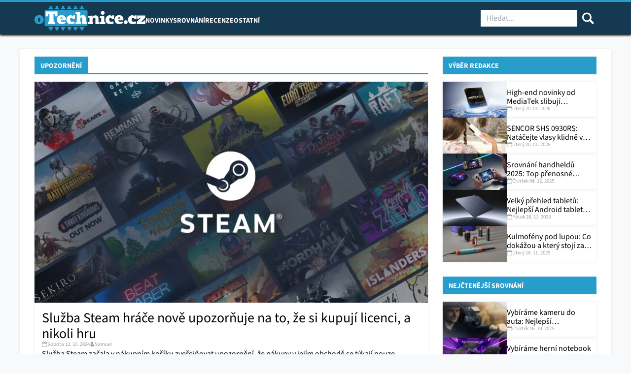

--- FILE ---
content_type: text/html; charset=UTF-8
request_url: https://otechnice.cz/tag/upozorneni/
body_size: 35508
content:

<!DOCTYPE html>
<html class="no-js no-svg" lang="cs">
<head><meta charset="UTF-8" /><script>if(navigator.userAgent.match(/MSIE|Internet Explorer/i)||navigator.userAgent.match(/Trident\/7\..*?rv:11/i)){var href=document.location.href;if(!href.match(/[?&]nowprocket/)){if(href.indexOf("?")==-1){if(href.indexOf("#")==-1){document.location.href=href+"?nowprocket=1"}else{document.location.href=href.replace("#","?nowprocket=1#")}}else{if(href.indexOf("#")==-1){document.location.href=href+"&nowprocket=1"}else{document.location.href=href.replace("#","&nowprocket=1#")}}}}</script><script>(()=>{class RocketLazyLoadScripts{constructor(){this.v="2.0.3",this.userEvents=["keydown","keyup","mousedown","mouseup","mousemove","mouseover","mouseenter","mouseout","mouseleave","touchmove","touchstart","touchend","touchcancel","wheel","click","dblclick","input","visibilitychange"],this.attributeEvents=["onblur","onclick","oncontextmenu","ondblclick","onfocus","onmousedown","onmouseenter","onmouseleave","onmousemove","onmouseout","onmouseover","onmouseup","onmousewheel","onscroll","onsubmit"]}async t(){this.i(),this.o(),/iP(ad|hone)/.test(navigator.userAgent)&&this.h(),this.u(),this.l(this),this.m(),this.k(this),this.p(this),this._(),await Promise.all([this.R(),this.L()]),this.lastBreath=Date.now(),this.S(this),this.P(),this.D(),this.O(),this.M(),await this.C(this.delayedScripts.normal),await this.C(this.delayedScripts.defer),await this.C(this.delayedScripts.async),this.F("domReady"),await this.T(),await this.j(),await this.I(),this.F("windowLoad"),await this.A(),window.dispatchEvent(new Event("rocket-allScriptsLoaded")),this.everythingLoaded=!0,this.lastTouchEnd&&await new Promise((t=>setTimeout(t,500-Date.now()+this.lastTouchEnd))),this.H(),this.F("all"),this.U(),this.W()}i(){this.CSPIssue=sessionStorage.getItem("rocketCSPIssue"),document.addEventListener("securitypolicyviolation",(t=>{this.CSPIssue||"script-src-elem"!==t.violatedDirective||"data"!==t.blockedURI||(this.CSPIssue=!0,sessionStorage.setItem("rocketCSPIssue",!0))}),{isRocket:!0})}o(){window.addEventListener("pageshow",(t=>{this.persisted=t.persisted,this.realWindowLoadedFired=!0}),{isRocket:!0}),window.addEventListener("pagehide",(()=>{this.onFirstUserAction=null}),{isRocket:!0})}h(){let t;function e(e){t=e}window.addEventListener("touchstart",e,{isRocket:!0}),window.addEventListener("touchend",(function i(o){Math.abs(o.changedTouches[0].pageX-t.changedTouches[0].pageX)<10&&Math.abs(o.changedTouches[0].pageY-t.changedTouches[0].pageY)<10&&o.timeStamp-t.timeStamp<200&&(o.target.dispatchEvent(new PointerEvent("click",{target:o.target,bubbles:!0,cancelable:!0,detail:1})),event.preventDefault(),window.removeEventListener("touchstart",e,{isRocket:!0}),window.removeEventListener("touchend",i,{isRocket:!0}))}),{isRocket:!0})}q(t){this.userActionTriggered||("mousemove"!==t.type||this.firstMousemoveIgnored?"keyup"===t.type||"mouseover"===t.type||"mouseout"===t.type||(this.userActionTriggered=!0,this.onFirstUserAction&&this.onFirstUserAction()):this.firstMousemoveIgnored=!0),"click"===t.type&&t.preventDefault(),this.savedUserEvents.length>0&&(t.stopPropagation(),t.stopImmediatePropagation()),"touchstart"===this.lastEvent&&"touchend"===t.type&&(this.lastTouchEnd=Date.now()),"click"===t.type&&(this.lastTouchEnd=0),this.lastEvent=t.type,this.savedUserEvents.push(t)}u(){this.savedUserEvents=[],this.userEventHandler=this.q.bind(this),this.userEvents.forEach((t=>window.addEventListener(t,this.userEventHandler,{passive:!1,isRocket:!0})))}U(){this.userEvents.forEach((t=>window.removeEventListener(t,this.userEventHandler,{passive:!1,isRocket:!0}))),this.savedUserEvents.forEach((t=>{t.target.dispatchEvent(new window[t.constructor.name](t.type,t))}))}m(){this.eventsMutationObserver=new MutationObserver((t=>{const e="return false";for(const i of t){if("attributes"===i.type){const t=i.target.getAttribute(i.attributeName);t&&t!==e&&(i.target.setAttribute("data-rocket-"+i.attributeName,t),i.target["rocket"+i.attributeName]=new Function("event",t),i.target.setAttribute(i.attributeName,e))}"childList"===i.type&&i.addedNodes.forEach((t=>{if(t.nodeType===Node.ELEMENT_NODE)for(const i of t.attributes)this.attributeEvents.includes(i.name)&&i.value&&""!==i.value&&(t.setAttribute("data-rocket-"+i.name,i.value),t["rocket"+i.name]=new Function("event",i.value),t.setAttribute(i.name,e))}))}})),this.eventsMutationObserver.observe(document,{subtree:!0,childList:!0,attributeFilter:this.attributeEvents})}H(){this.eventsMutationObserver.disconnect(),this.attributeEvents.forEach((t=>{document.querySelectorAll("[data-rocket-"+t+"]").forEach((e=>{e.setAttribute(t,e.getAttribute("data-rocket-"+t)),e.removeAttribute("data-rocket-"+t)}))}))}k(t){Object.defineProperty(HTMLElement.prototype,"onclick",{get(){return this.rocketonclick||null},set(e){this.rocketonclick=e,this.setAttribute(t.everythingLoaded?"onclick":"data-rocket-onclick","this.rocketonclick(event)")}})}S(t){function e(e,i){let o=e[i];e[i]=null,Object.defineProperty(e,i,{get:()=>o,set(s){t.everythingLoaded?o=s:e["rocket"+i]=o=s}})}e(document,"onreadystatechange"),e(window,"onload"),e(window,"onpageshow");try{Object.defineProperty(document,"readyState",{get:()=>t.rocketReadyState,set(e){t.rocketReadyState=e},configurable:!0}),document.readyState="loading"}catch(t){console.log("WPRocket DJE readyState conflict, bypassing")}}l(t){this.originalAddEventListener=EventTarget.prototype.addEventListener,this.originalRemoveEventListener=EventTarget.prototype.removeEventListener,this.savedEventListeners=[],EventTarget.prototype.addEventListener=function(e,i,o){o&&o.isRocket||!t.B(e,this)&&!t.userEvents.includes(e)||t.B(e,this)&&!t.userActionTriggered||e.startsWith("rocket-")||t.everythingLoaded?t.originalAddEventListener.call(this,e,i,o):t.savedEventListeners.push({target:this,remove:!1,type:e,func:i,options:o})},EventTarget.prototype.removeEventListener=function(e,i,o){o&&o.isRocket||!t.B(e,this)&&!t.userEvents.includes(e)||t.B(e,this)&&!t.userActionTriggered||e.startsWith("rocket-")||t.everythingLoaded?t.originalRemoveEventListener.call(this,e,i,o):t.savedEventListeners.push({target:this,remove:!0,type:e,func:i,options:o})}}F(t){"all"===t&&(EventTarget.prototype.addEventListener=this.originalAddEventListener,EventTarget.prototype.removeEventListener=this.originalRemoveEventListener),this.savedEventListeners=this.savedEventListeners.filter((e=>{let i=e.type,o=e.target||window;return"domReady"===t&&"DOMContentLoaded"!==i&&"readystatechange"!==i||("windowLoad"===t&&"load"!==i&&"readystatechange"!==i&&"pageshow"!==i||(this.B(i,o)&&(i="rocket-"+i),e.remove?o.removeEventListener(i,e.func,e.options):o.addEventListener(i,e.func,e.options),!1))}))}p(t){let e;function i(e){return t.everythingLoaded?e:e.split(" ").map((t=>"load"===t||t.startsWith("load.")?"rocket-jquery-load":t)).join(" ")}function o(o){function s(e){const s=o.fn[e];o.fn[e]=o.fn.init.prototype[e]=function(){return this[0]===window&&t.userActionTriggered&&("string"==typeof arguments[0]||arguments[0]instanceof String?arguments[0]=i(arguments[0]):"object"==typeof arguments[0]&&Object.keys(arguments[0]).forEach((t=>{const e=arguments[0][t];delete arguments[0][t],arguments[0][i(t)]=e}))),s.apply(this,arguments),this}}if(o&&o.fn&&!t.allJQueries.includes(o)){const e={DOMContentLoaded:[],"rocket-DOMContentLoaded":[]};for(const t in e)document.addEventListener(t,(()=>{e[t].forEach((t=>t()))}),{isRocket:!0});o.fn.ready=o.fn.init.prototype.ready=function(i){function s(){parseInt(o.fn.jquery)>2?setTimeout((()=>i.bind(document)(o))):i.bind(document)(o)}return t.realDomReadyFired?!t.userActionTriggered||t.fauxDomReadyFired?s():e["rocket-DOMContentLoaded"].push(s):e.DOMContentLoaded.push(s),o([])},s("on"),s("one"),s("off"),t.allJQueries.push(o)}e=o}t.allJQueries=[],o(window.jQuery),Object.defineProperty(window,"jQuery",{get:()=>e,set(t){o(t)}})}P(){const t=new Map;document.write=document.writeln=function(e){const i=document.currentScript,o=document.createRange(),s=i.parentElement;let n=t.get(i);void 0===n&&(n=i.nextSibling,t.set(i,n));const c=document.createDocumentFragment();o.setStart(c,0),c.appendChild(o.createContextualFragment(e)),s.insertBefore(c,n)}}async R(){return new Promise((t=>{this.userActionTriggered?t():this.onFirstUserAction=t}))}async L(){return new Promise((t=>{document.addEventListener("DOMContentLoaded",(()=>{this.realDomReadyFired=!0,t()}),{isRocket:!0})}))}async I(){return this.realWindowLoadedFired?Promise.resolve():new Promise((t=>{window.addEventListener("load",t,{isRocket:!0})}))}M(){this.pendingScripts=[];this.scriptsMutationObserver=new MutationObserver((t=>{for(const e of t)e.addedNodes.forEach((t=>{"SCRIPT"!==t.tagName||t.noModule||t.isWPRocket||this.pendingScripts.push({script:t,promise:new Promise((e=>{const i=()=>{const i=this.pendingScripts.findIndex((e=>e.script===t));i>=0&&this.pendingScripts.splice(i,1),e()};t.addEventListener("load",i,{isRocket:!0}),t.addEventListener("error",i,{isRocket:!0}),setTimeout(i,1e3)}))})}))})),this.scriptsMutationObserver.observe(document,{childList:!0,subtree:!0})}async j(){await this.J(),this.pendingScripts.length?(await this.pendingScripts[0].promise,await this.j()):this.scriptsMutationObserver.disconnect()}D(){this.delayedScripts={normal:[],async:[],defer:[]},document.querySelectorAll("script[type$=rocketlazyloadscript]").forEach((t=>{t.hasAttribute("data-rocket-src")?t.hasAttribute("async")&&!1!==t.async?this.delayedScripts.async.push(t):t.hasAttribute("defer")&&!1!==t.defer||"module"===t.getAttribute("data-rocket-type")?this.delayedScripts.defer.push(t):this.delayedScripts.normal.push(t):this.delayedScripts.normal.push(t)}))}async _(){await this.L();let t=[];document.querySelectorAll("script[type$=rocketlazyloadscript][data-rocket-src]").forEach((e=>{let i=e.getAttribute("data-rocket-src");if(i&&!i.startsWith("data:")){i.startsWith("//")&&(i=location.protocol+i);try{const o=new URL(i).origin;o!==location.origin&&t.push({src:o,crossOrigin:e.crossOrigin||"module"===e.getAttribute("data-rocket-type")})}catch(t){}}})),t=[...new Map(t.map((t=>[JSON.stringify(t),t]))).values()],this.N(t,"preconnect")}async $(t){if(await this.G(),!0!==t.noModule||!("noModule"in HTMLScriptElement.prototype))return new Promise((e=>{let i;function o(){(i||t).setAttribute("data-rocket-status","executed"),e()}try{if(navigator.userAgent.includes("Firefox/")||""===navigator.vendor||this.CSPIssue)i=document.createElement("script"),[...t.attributes].forEach((t=>{let e=t.nodeName;"type"!==e&&("data-rocket-type"===e&&(e="type"),"data-rocket-src"===e&&(e="src"),i.setAttribute(e,t.nodeValue))})),t.text&&(i.text=t.text),t.nonce&&(i.nonce=t.nonce),i.hasAttribute("src")?(i.addEventListener("load",o,{isRocket:!0}),i.addEventListener("error",(()=>{i.setAttribute("data-rocket-status","failed-network"),e()}),{isRocket:!0}),setTimeout((()=>{i.isConnected||e()}),1)):(i.text=t.text,o()),i.isWPRocket=!0,t.parentNode.replaceChild(i,t);else{const i=t.getAttribute("data-rocket-type"),s=t.getAttribute("data-rocket-src");i?(t.type=i,t.removeAttribute("data-rocket-type")):t.removeAttribute("type"),t.addEventListener("load",o,{isRocket:!0}),t.addEventListener("error",(i=>{this.CSPIssue&&i.target.src.startsWith("data:")?(console.log("WPRocket: CSP fallback activated"),t.removeAttribute("src"),this.$(t).then(e)):(t.setAttribute("data-rocket-status","failed-network"),e())}),{isRocket:!0}),s?(t.fetchPriority="high",t.removeAttribute("data-rocket-src"),t.src=s):t.src="data:text/javascript;base64,"+window.btoa(unescape(encodeURIComponent(t.text)))}}catch(i){t.setAttribute("data-rocket-status","failed-transform"),e()}}));t.setAttribute("data-rocket-status","skipped")}async C(t){const e=t.shift();return e?(e.isConnected&&await this.$(e),this.C(t)):Promise.resolve()}O(){this.N([...this.delayedScripts.normal,...this.delayedScripts.defer,...this.delayedScripts.async],"preload")}N(t,e){this.trash=this.trash||[];let i=!0;var o=document.createDocumentFragment();t.forEach((t=>{const s=t.getAttribute&&t.getAttribute("data-rocket-src")||t.src;if(s&&!s.startsWith("data:")){const n=document.createElement("link");n.href=s,n.rel=e,"preconnect"!==e&&(n.as="script",n.fetchPriority=i?"high":"low"),t.getAttribute&&"module"===t.getAttribute("data-rocket-type")&&(n.crossOrigin=!0),t.crossOrigin&&(n.crossOrigin=t.crossOrigin),t.integrity&&(n.integrity=t.integrity),t.nonce&&(n.nonce=t.nonce),o.appendChild(n),this.trash.push(n),i=!1}})),document.head.appendChild(o)}W(){this.trash.forEach((t=>t.remove()))}async T(){try{document.readyState="interactive"}catch(t){}this.fauxDomReadyFired=!0;try{await this.G(),document.dispatchEvent(new Event("rocket-readystatechange")),await this.G(),document.rocketonreadystatechange&&document.rocketonreadystatechange(),await this.G(),document.dispatchEvent(new Event("rocket-DOMContentLoaded")),await this.G(),window.dispatchEvent(new Event("rocket-DOMContentLoaded"))}catch(t){console.error(t)}}async A(){try{document.readyState="complete"}catch(t){}try{await this.G(),document.dispatchEvent(new Event("rocket-readystatechange")),await this.G(),document.rocketonreadystatechange&&document.rocketonreadystatechange(),await this.G(),window.dispatchEvent(new Event("rocket-load")),await this.G(),window.rocketonload&&window.rocketonload(),await this.G(),this.allJQueries.forEach((t=>t(window).trigger("rocket-jquery-load"))),await this.G();const t=new Event("rocket-pageshow");t.persisted=this.persisted,window.dispatchEvent(t),await this.G(),window.rocketonpageshow&&window.rocketonpageshow({persisted:this.persisted})}catch(t){console.error(t)}}async G(){Date.now()-this.lastBreath>45&&(await this.J(),this.lastBreath=Date.now())}async J(){return document.hidden?new Promise((t=>setTimeout(t))):new Promise((t=>requestAnimationFrame(t)))}B(t,e){return e===document&&"readystatechange"===t||(e===document&&"DOMContentLoaded"===t||(e===window&&"DOMContentLoaded"===t||(e===window&&"load"===t||e===window&&"pageshow"===t)))}static run(){(new RocketLazyLoadScripts).t()}}RocketLazyLoadScripts.run()})();</script>
    
    
    <meta http-equiv="X-UA-Compatible" content="IE=edge">
    <meta name="viewport" content="width=device-width, initial-scale=1">
    <meta name="google-site-verification" content="zOovsMJHD2wRiU9aLm5E2BN4iMj2uxYkRUrXtQYGa8o" />
    <link rel="pingback" href="https://otechnice.cz/xmlrpc.php" />
    <meta name='robots' content='index, follow, max-image-preview:large, max-snippet:-1, max-video-preview:-1' />
	<style>img:is([sizes="auto" i], [sizes^="auto," i]) { contain-intrinsic-size: 3000px 1500px }</style>
	
<!-- Google Tag Manager for WordPress by gtm4wp.com -->
<script data-cfasync="false" data-pagespeed-no-defer>
	var gtm4wp_datalayer_name = "dataLayer";
	var dataLayer = dataLayer || [];

	const gtm4wp_scrollerscript_debugmode         = false;
	const gtm4wp_scrollerscript_callbacktime      = 100;
	const gtm4wp_scrollerscript_readerlocation    = 150;
	const gtm4wp_scrollerscript_contentelementid  = "content";
	const gtm4wp_scrollerscript_scannertime       = 60;
</script>
<!-- End Google Tag Manager for WordPress by gtm4wp.com -->
	<!-- This site is optimized with the Yoast SEO plugin v26.6 - https://yoast.com/wordpress/plugins/seo/ -->
	<title>upozornění | oTechnice.cz</title>
	<link rel="canonical" href="https://otechnice.cz/tag/upozorneni/" />
	<link rel="next" href="https://otechnice.cz/tag/upozorneni/page/2/" />
	<meta property="og:locale" content="cs_CZ" />
	<meta property="og:type" content="article" />
	<meta property="og:title" content="upozornění | oTechnice.cz" />
	<meta property="og:url" content="https://otechnice.cz/tag/upozorneni/" />
	<meta property="og:site_name" content="oTechnice.cz" />
	<meta property="og:image" content="https://otechnice.cz/wp-content/uploads/2025/09/otechnice-open-graph-image.jpg" />
	<meta property="og:image:width" content="1200" />
	<meta property="og:image:height" content="630" />
	<meta property="og:image:type" content="image/jpeg" />
	<meta name="twitter:card" content="summary_large_image" />
	<meta name="twitter:site" content="@oTechnice" />
	<script type="application/ld+json" class="yoast-schema-graph">{"@context":"https://schema.org","@graph":[{"@type":"CollectionPage","@id":"https://otechnice.cz/tag/upozorneni/","url":"https://otechnice.cz/tag/upozorneni/","name":"upozornění | oTechnice.cz","isPartOf":{"@id":"https://otechnice.cz/#website"},"primaryImageOfPage":{"@id":"https://otechnice.cz/tag/upozorneni/#primaryimage"},"image":{"@id":"https://otechnice.cz/tag/upozorneni/#primaryimage"},"thumbnailUrl":"https://otechnice.cz/wp-content/uploads/2022/11/store_home_share-2.jpg","breadcrumb":{"@id":"https://otechnice.cz/tag/upozorneni/#breadcrumb"},"inLanguage":"cs"},{"@type":"ImageObject","inLanguage":"cs","@id":"https://otechnice.cz/tag/upozorneni/#primaryimage","url":"https://otechnice.cz/wp-content/uploads/2022/11/store_home_share-2.jpg","contentUrl":"https://otechnice.cz/wp-content/uploads/2022/11/store_home_share-2.jpg","width":800,"height":450,"caption":"Foto: se svolením Valve"},{"@type":"BreadcrumbList","@id":"https://otechnice.cz/tag/upozorneni/#breadcrumb","itemListElement":[{"@type":"ListItem","position":1,"name":"Domů","item":"https://otechnice.cz/"},{"@type":"ListItem","position":2,"name":"upozornění"}]},{"@type":"WebSite","@id":"https://otechnice.cz/#website","url":"https://otechnice.cz/","name":"oTechnice.cz","description":"Nejnovější zprávy ze světa technologií","publisher":{"@id":"https://otechnice.cz/#organization"},"potentialAction":[{"@type":"SearchAction","target":{"@type":"EntryPoint","urlTemplate":"https://otechnice.cz/?s={search_term_string}"},"query-input":{"@type":"PropertyValueSpecification","valueRequired":true,"valueName":"search_term_string"}}],"inLanguage":"cs"},{"@type":"Organization","@id":"https://otechnice.cz/#organization","name":"oTechnice.cz","url":"https://otechnice.cz/","logo":{"@type":"ImageObject","inLanguage":"cs","@id":"https://otechnice.cz/#/schema/logo/image/","url":"https://otechnice.cz/wp-content/uploads/2025/08/otechnice-logo.svg","contentUrl":"https://otechnice.cz/wp-content/uploads/2025/08/otechnice-logo.svg","width":306,"height":67,"caption":"oTechnice.cz"},"image":{"@id":"https://otechnice.cz/#/schema/logo/image/"},"sameAs":["https://www.facebook.com/oTechnice","https://x.com/oTechnice","https://www.instagram.com/otechnice.cz/"]}]}</script>
	<!-- / Yoast SEO plugin. -->


<link rel='dns-prefetch' href='//serve.affiliate.heureka.cz' />

<link rel="alternate" type="application/rss+xml" title="oTechnice.cz &raquo; RSS pro štítek upozornění" href="https://otechnice.cz/tag/upozorneni/feed/" />
<!-- otechnice.cz is managing ads with Advanced Ads 2.0.10 – https://wpadvancedads.com/ --><!--noptimize--><script type="rocketlazyloadscript" id="a5f9aa25-otech-ready">
			window.advanced_ads_ready=function(e,a){a=a||"complete";var d=function(e){return"interactive"===a?"loading"!==e:"complete"===e};d(document.readyState)?e():document.addEventListener("readystatechange",(function(a){d(a.target.readyState)&&e()}),{once:"interactive"===a})},window.advanced_ads_ready_queue=window.advanced_ads_ready_queue||[];		</script>
		<!--/noptimize--><link data-minify="1" rel='stylesheet' id='eab-modal-css' href='https://otechnice.cz/wp-content/cache/min/1/wp-content/plugins/advanced-ads-pro/modules/extended-adblocker/assets/css/modal.css?ver=1766150094' type='text/css' media='all' />
<link rel='stylesheet' id='wp-block-library-css' href='https://otechnice.cz/wp-includes/css/dist/block-library/style.min.css?ver=5774d9e1579695b0b453b2ea08df5640' type='text/css' media='all' />
<style id='classic-theme-styles-inline-css' type='text/css'>
/*! This file is auto-generated */
.wp-block-button__link{color:#fff;background-color:#32373c;border-radius:9999px;box-shadow:none;text-decoration:none;padding:calc(.667em + 2px) calc(1.333em + 2px);font-size:1.125em}.wp-block-file__button{background:#32373c;color:#fff;text-decoration:none}
</style>
<style id='global-styles-inline-css' type='text/css'>
:root{--wp--preset--aspect-ratio--square: 1;--wp--preset--aspect-ratio--4-3: 4/3;--wp--preset--aspect-ratio--3-4: 3/4;--wp--preset--aspect-ratio--3-2: 3/2;--wp--preset--aspect-ratio--2-3: 2/3;--wp--preset--aspect-ratio--16-9: 16/9;--wp--preset--aspect-ratio--9-16: 9/16;--wp--preset--color--black: #000000;--wp--preset--color--cyan-bluish-gray: #abb8c3;--wp--preset--color--white: #ffffff;--wp--preset--color--pale-pink: #f78da7;--wp--preset--color--vivid-red: #cf2e2e;--wp--preset--color--luminous-vivid-orange: #ff6900;--wp--preset--color--luminous-vivid-amber: #fcb900;--wp--preset--color--light-green-cyan: #7bdcb5;--wp--preset--color--vivid-green-cyan: #00d084;--wp--preset--color--pale-cyan-blue: #8ed1fc;--wp--preset--color--vivid-cyan-blue: #0693e3;--wp--preset--color--vivid-purple: #9b51e0;--wp--preset--gradient--vivid-cyan-blue-to-vivid-purple: linear-gradient(135deg,rgba(6,147,227,1) 0%,rgb(155,81,224) 100%);--wp--preset--gradient--light-green-cyan-to-vivid-green-cyan: linear-gradient(135deg,rgb(122,220,180) 0%,rgb(0,208,130) 100%);--wp--preset--gradient--luminous-vivid-amber-to-luminous-vivid-orange: linear-gradient(135deg,rgba(252,185,0,1) 0%,rgba(255,105,0,1) 100%);--wp--preset--gradient--luminous-vivid-orange-to-vivid-red: linear-gradient(135deg,rgba(255,105,0,1) 0%,rgb(207,46,46) 100%);--wp--preset--gradient--very-light-gray-to-cyan-bluish-gray: linear-gradient(135deg,rgb(238,238,238) 0%,rgb(169,184,195) 100%);--wp--preset--gradient--cool-to-warm-spectrum: linear-gradient(135deg,rgb(74,234,220) 0%,rgb(151,120,209) 20%,rgb(207,42,186) 40%,rgb(238,44,130) 60%,rgb(251,105,98) 80%,rgb(254,248,76) 100%);--wp--preset--gradient--blush-light-purple: linear-gradient(135deg,rgb(255,206,236) 0%,rgb(152,150,240) 100%);--wp--preset--gradient--blush-bordeaux: linear-gradient(135deg,rgb(254,205,165) 0%,rgb(254,45,45) 50%,rgb(107,0,62) 100%);--wp--preset--gradient--luminous-dusk: linear-gradient(135deg,rgb(255,203,112) 0%,rgb(199,81,192) 50%,rgb(65,88,208) 100%);--wp--preset--gradient--pale-ocean: linear-gradient(135deg,rgb(255,245,203) 0%,rgb(182,227,212) 50%,rgb(51,167,181) 100%);--wp--preset--gradient--electric-grass: linear-gradient(135deg,rgb(202,248,128) 0%,rgb(113,206,126) 100%);--wp--preset--gradient--midnight: linear-gradient(135deg,rgb(2,3,129) 0%,rgb(40,116,252) 100%);--wp--preset--font-size--small: 13px;--wp--preset--font-size--medium: 20px;--wp--preset--font-size--large: 36px;--wp--preset--font-size--x-large: 42px;--wp--preset--spacing--20: 0.44rem;--wp--preset--spacing--30: 0.67rem;--wp--preset--spacing--40: 1rem;--wp--preset--spacing--50: 1.5rem;--wp--preset--spacing--60: 2.25rem;--wp--preset--spacing--70: 3.38rem;--wp--preset--spacing--80: 5.06rem;--wp--preset--shadow--natural: 6px 6px 9px rgba(0, 0, 0, 0.2);--wp--preset--shadow--deep: 12px 12px 50px rgba(0, 0, 0, 0.4);--wp--preset--shadow--sharp: 6px 6px 0px rgba(0, 0, 0, 0.2);--wp--preset--shadow--outlined: 6px 6px 0px -3px rgba(255, 255, 255, 1), 6px 6px rgba(0, 0, 0, 1);--wp--preset--shadow--crisp: 6px 6px 0px rgba(0, 0, 0, 1);}:where(.is-layout-flex){gap: 0.5em;}:where(.is-layout-grid){gap: 0.5em;}body .is-layout-flex{display: flex;}.is-layout-flex{flex-wrap: wrap;align-items: center;}.is-layout-flex > :is(*, div){margin: 0;}body .is-layout-grid{display: grid;}.is-layout-grid > :is(*, div){margin: 0;}:where(.wp-block-columns.is-layout-flex){gap: 2em;}:where(.wp-block-columns.is-layout-grid){gap: 2em;}:where(.wp-block-post-template.is-layout-flex){gap: 1.25em;}:where(.wp-block-post-template.is-layout-grid){gap: 1.25em;}.has-black-color{color: var(--wp--preset--color--black) !important;}.has-cyan-bluish-gray-color{color: var(--wp--preset--color--cyan-bluish-gray) !important;}.has-white-color{color: var(--wp--preset--color--white) !important;}.has-pale-pink-color{color: var(--wp--preset--color--pale-pink) !important;}.has-vivid-red-color{color: var(--wp--preset--color--vivid-red) !important;}.has-luminous-vivid-orange-color{color: var(--wp--preset--color--luminous-vivid-orange) !important;}.has-luminous-vivid-amber-color{color: var(--wp--preset--color--luminous-vivid-amber) !important;}.has-light-green-cyan-color{color: var(--wp--preset--color--light-green-cyan) !important;}.has-vivid-green-cyan-color{color: var(--wp--preset--color--vivid-green-cyan) !important;}.has-pale-cyan-blue-color{color: var(--wp--preset--color--pale-cyan-blue) !important;}.has-vivid-cyan-blue-color{color: var(--wp--preset--color--vivid-cyan-blue) !important;}.has-vivid-purple-color{color: var(--wp--preset--color--vivid-purple) !important;}.has-black-background-color{background-color: var(--wp--preset--color--black) !important;}.has-cyan-bluish-gray-background-color{background-color: var(--wp--preset--color--cyan-bluish-gray) !important;}.has-white-background-color{background-color: var(--wp--preset--color--white) !important;}.has-pale-pink-background-color{background-color: var(--wp--preset--color--pale-pink) !important;}.has-vivid-red-background-color{background-color: var(--wp--preset--color--vivid-red) !important;}.has-luminous-vivid-orange-background-color{background-color: var(--wp--preset--color--luminous-vivid-orange) !important;}.has-luminous-vivid-amber-background-color{background-color: var(--wp--preset--color--luminous-vivid-amber) !important;}.has-light-green-cyan-background-color{background-color: var(--wp--preset--color--light-green-cyan) !important;}.has-vivid-green-cyan-background-color{background-color: var(--wp--preset--color--vivid-green-cyan) !important;}.has-pale-cyan-blue-background-color{background-color: var(--wp--preset--color--pale-cyan-blue) !important;}.has-vivid-cyan-blue-background-color{background-color: var(--wp--preset--color--vivid-cyan-blue) !important;}.has-vivid-purple-background-color{background-color: var(--wp--preset--color--vivid-purple) !important;}.has-black-border-color{border-color: var(--wp--preset--color--black) !important;}.has-cyan-bluish-gray-border-color{border-color: var(--wp--preset--color--cyan-bluish-gray) !important;}.has-white-border-color{border-color: var(--wp--preset--color--white) !important;}.has-pale-pink-border-color{border-color: var(--wp--preset--color--pale-pink) !important;}.has-vivid-red-border-color{border-color: var(--wp--preset--color--vivid-red) !important;}.has-luminous-vivid-orange-border-color{border-color: var(--wp--preset--color--luminous-vivid-orange) !important;}.has-luminous-vivid-amber-border-color{border-color: var(--wp--preset--color--luminous-vivid-amber) !important;}.has-light-green-cyan-border-color{border-color: var(--wp--preset--color--light-green-cyan) !important;}.has-vivid-green-cyan-border-color{border-color: var(--wp--preset--color--vivid-green-cyan) !important;}.has-pale-cyan-blue-border-color{border-color: var(--wp--preset--color--pale-cyan-blue) !important;}.has-vivid-cyan-blue-border-color{border-color: var(--wp--preset--color--vivid-cyan-blue) !important;}.has-vivid-purple-border-color{border-color: var(--wp--preset--color--vivid-purple) !important;}.has-vivid-cyan-blue-to-vivid-purple-gradient-background{background: var(--wp--preset--gradient--vivid-cyan-blue-to-vivid-purple) !important;}.has-light-green-cyan-to-vivid-green-cyan-gradient-background{background: var(--wp--preset--gradient--light-green-cyan-to-vivid-green-cyan) !important;}.has-luminous-vivid-amber-to-luminous-vivid-orange-gradient-background{background: var(--wp--preset--gradient--luminous-vivid-amber-to-luminous-vivid-orange) !important;}.has-luminous-vivid-orange-to-vivid-red-gradient-background{background: var(--wp--preset--gradient--luminous-vivid-orange-to-vivid-red) !important;}.has-very-light-gray-to-cyan-bluish-gray-gradient-background{background: var(--wp--preset--gradient--very-light-gray-to-cyan-bluish-gray) !important;}.has-cool-to-warm-spectrum-gradient-background{background: var(--wp--preset--gradient--cool-to-warm-spectrum) !important;}.has-blush-light-purple-gradient-background{background: var(--wp--preset--gradient--blush-light-purple) !important;}.has-blush-bordeaux-gradient-background{background: var(--wp--preset--gradient--blush-bordeaux) !important;}.has-luminous-dusk-gradient-background{background: var(--wp--preset--gradient--luminous-dusk) !important;}.has-pale-ocean-gradient-background{background: var(--wp--preset--gradient--pale-ocean) !important;}.has-electric-grass-gradient-background{background: var(--wp--preset--gradient--electric-grass) !important;}.has-midnight-gradient-background{background: var(--wp--preset--gradient--midnight) !important;}.has-small-font-size{font-size: var(--wp--preset--font-size--small) !important;}.has-medium-font-size{font-size: var(--wp--preset--font-size--medium) !important;}.has-large-font-size{font-size: var(--wp--preset--font-size--large) !important;}.has-x-large-font-size{font-size: var(--wp--preset--font-size--x-large) !important;}
:where(.wp-block-post-template.is-layout-flex){gap: 1.25em;}:where(.wp-block-post-template.is-layout-grid){gap: 1.25em;}
:where(.wp-block-columns.is-layout-flex){gap: 2em;}:where(.wp-block-columns.is-layout-grid){gap: 2em;}
:root :where(.wp-block-pullquote){font-size: 1.5em;line-height: 1.6;}
</style>
<link data-minify="1" rel='stylesheet' id='otechnice-bloky-style-css' href='https://otechnice.cz/wp-content/cache/min/1/wp-content/plugins/otechnice-bloky/dist/css/style.css?ver=1766150094' type='text/css' media='all' />
<link data-minify="1" rel='stylesheet' id='srovnavac-css' href='https://otechnice.cz/wp-content/cache/min/1/wp-content/plugins/srovnavac/public/css/style.css?ver=1766150094' type='text/css' media='all' />
<link rel='stylesheet' id='cmplz-general-css' href='https://otechnice.cz/wp-content/plugins/complianz-gdpr-premium/assets/css/cookieblocker.min.css?ver=1765909397' type='text/css' media='all' />
<link data-minify="1" rel='stylesheet' id='theme-style-css' href='https://otechnice.cz/wp-content/cache/min/1/wp-content/themes/otechnice/assets/css/main.css?ver=1766150094' type='text/css' media='all' />
<script type="rocketlazyloadscript" data-minify="1" data-rocket-type="text/javascript" data-rocket-src="https://otechnice.cz/wp-content/cache/min/1/wp-content/plugins/complianz-gdpr-premium/pro/tcf-stub/build/index.js?ver=1766150094" id="cmplz-tcf-stub-js"></script>
<script type="rocketlazyloadscript" data-rocket-type="text/javascript" data-rocket-src="https://otechnice.cz/wp-includes/js/jquery/jquery.min.js?ver=3.7.1" id="jquery-core-js"></script>
<script type="rocketlazyloadscript" data-rocket-type="text/javascript" data-rocket-src="https://otechnice.cz/wp-includes/js/jquery/jquery-migrate.min.js?ver=3.4.1" id="jquery-migrate-js"></script>
<script type="rocketlazyloadscript" data-minify="1" data-rocket-type="text/javascript" data-rocket-src="https://otechnice.cz/wp-content/cache/min/1/wp-content/plugins/srovnavac/public/js/script.js?ver=1766150094" id="srovnavac-js"></script>
<script type="rocketlazyloadscript" data-minify="1" data-rocket-type="text/javascript" data-rocket-src="https://otechnice.cz/wp-content/cache/min/1/wp-content/plugins/duracelltomi-google-tag-manager/dist/js/analytics-talk-content-tracking.js?ver=1766150094" id="gtm4wp-scroll-tracking-js"></script>
<script type="text/javascript" id="cmplz-tcf-js-extra">
/* <![CDATA[ */
var cmplz_tcf = {"cmp_url":"https:\/\/otechnice.cz\/wp-content\/uploads\/complianz\/","retention_string":"Retence ve dnech","undeclared_string":"Nedeklarov\u00e1no","isServiceSpecific":"1","excludedVendors":{"15":15,"46":46,"56":56,"66":66,"110":110,"119":119,"139":139,"141":141,"174":174,"192":192,"262":262,"295":295,"375":375,"377":377,"387":387,"415":415,"427":427,"431":431,"435":435,"508":508,"512":512,"521":521,"527":527,"531":531,"569":569,"581":581,"587":587,"615":615,"626":626,"644":644,"667":667,"713":713,"733":733,"734":734,"736":736,"748":748,"756":756,"776":776,"806":806,"822":822,"830":830,"836":836,"856":856,"876":876,"879":879,"882":882,"888":888,"890":890,"894":894,"901":901,"909":909,"970":970,"986":986,"996":996,"1013":1013,"1015":1015,"1018":1018,"1022":1022,"1039":1039,"1044":1044,"1051":1051,"1075":1075,"1078":1078,"1079":1079,"1094":1094,"1107":1107,"1121":1121,"1124":1124,"1139":1139,"1141":1141,"1149":1149,"1156":1156,"1164":1164,"1167":1167,"1173":1173,"1181":1181,"1184":1184,"1199":1199,"1211":1211,"1216":1216,"1252":1252,"1263":1263,"1293":1293,"1298":1298,"1305":1305,"1319":1319,"1342":1342,"1343":1343,"1351":1351,"1355":1355,"1365":1365,"1366":1366,"1368":1368,"1371":1371,"1373":1373,"1383":1383,"1387":1387,"1391":1391,"1405":1405,"1418":1418,"1423":1423,"1425":1425,"1428":1428,"1440":1440,"1442":1442,"1482":1482,"1485":1485,"1492":1492,"1495":1495,"1496":1496,"1498":1498,"1503":1503,"1508":1508,"1509":1509,"1510":1510,"1519":1519},"purposes":[1,2,3,4,5,6,9,11],"specialPurposes":[1,2,3],"features":[1,2,3],"specialFeatures":[],"publisherCountryCode":"CZ","lspact":"N","ccpa_applies":"","ac_mode":"1","debug":"","prefix":"cmplz_"};
/* ]]> */
</script>
<script type="rocketlazyloadscript" data-minify="1" defer data-rocket-type="text/javascript" data-rocket-src="https://otechnice.cz/wp-content/cache/min/1/wp-content/plugins/complianz-gdpr-premium/pro/tcf/build/index.js?ver=1766150094" id="cmplz-tcf-js"></script>
<script type="text/javascript" id="advanced-ads-advanced-js-js-extra">
/* <![CDATA[ */
var advads_options = {"blog_id":"1","privacy":{"enabled":true,"custom-cookie-name":"cmplz_marketing","custom-cookie-value":"allow","consent-method":"iab_tcf_20","state":"unknown"}};
/* ]]> */
</script>
<script type="rocketlazyloadscript" data-rocket-type="text/javascript" data-rocket-src="https://otechnice.cz/wp-content/plugins/advanced-ads/public/assets/js/advanced.min.js?ver=2.0.10" id="advanced-ads-advanced-js-js"></script>
<script type="text/javascript" id="advanced_ads_pro/visitor_conditions-js-extra">
/* <![CDATA[ */
var advanced_ads_pro_visitor_conditions = {"referrer_cookie_name":"advanced_ads_pro_visitor_referrer","referrer_exdays":"365","page_impr_cookie_name":"advanced_ads_page_impressions","page_impr_exdays":"3650"};
/* ]]> */
</script>
<script type="rocketlazyloadscript" data-rocket-type="text/javascript" data-rocket-src="https://otechnice.cz/wp-content/plugins/advanced-ads-pro/modules/advanced-visitor-conditions/inc/conditions.min.js?ver=3.0.6" id="advanced_ads_pro/visitor_conditions-js"></script>
<link rel="https://api.w.org/" href="https://otechnice.cz/wp-json/" /><link rel="alternate" title="JSON" type="application/json" href="https://otechnice.cz/wp-json/wp/v2/tags/5161" /><link rel="EditURI" type="application/rsd+xml" title="RSD" href="https://otechnice.cz/xmlrpc.php?rsd" />
			<style>.cmplz-hidden {
					display: none !important;
				}</style>
<!-- Google Tag Manager for WordPress by gtm4wp.com -->
<!-- GTM Container placement set to automatic -->
<script data-cfasync="false" data-pagespeed-no-defer>
	var dataLayer_content = {"pageTitle":"upozornění | oTechnice.cz","pagePostType":"post","pagePostType2":"tag-post"};
	dataLayer.push( dataLayer_content );
</script>
<script type="text/plain" data-service="Google-analytics" data-category="statistics" data-cfasync="false" data-pagespeed-no-defer>
(function(w,d,s,l,i){w[l]=w[l]||[];w[l].push({'gtm.start':
new Date().getTime(),event:'gtm.js'});var f=d.getElementsByTagName(s)[0],
j=d.createElement(s),dl=l!='dataLayer'?'&l='+l:'';j.async=true;j.src=
'//www.googletagmanager.com/gtm.js?id='+i+dl;f.parentNode.insertBefore(j,f);
})(window,document,'script','dataLayer','GTM-5CFHHVN');
</script>
<!-- End Google Tag Manager for WordPress by gtm4wp.com --><link rel="icon" type="image/png" href="/wp-content/uploads/fbrfg/favicon-96x96.png" sizes="96x96" />
<link rel="icon" type="image/svg+xml" href="/wp-content/uploads/fbrfg/favicon.svg" />
<link rel="shortcut icon" href="/wp-content/uploads/fbrfg/favicon.ico" />
<link rel="apple-touch-icon" sizes="180x180" href="/wp-content/uploads/fbrfg/apple-touch-icon.png" />
<meta name="apple-mobile-web-app-title" content="oTechnice.cz" />
<link rel="manifest" href="/wp-content/uploads/fbrfg/site.webmanifest" />        <style>
            .imageWrapper {
                position: relative;
                max-width: 100%;
            }

            .imageSourceIcon {
                position: absolute;
                bottom: 15px;
                right: 15px;
                width: 30px;
                height: 30px;
                background-color: #3c3c3c;
                border-radius: 50%;
                display: flex;
                align-items: center;
                justify-content: center;
                cursor: help;
                z-index: 10;
                transition: opacity 0.3s ease;
            }

            .imageSourceIcon svg {
                width: 24px;
                height: 24px;
                fill: white;
            }

            .imageSourceTooltip {
                position: absolute;
                bottom: 15px;
                right: 15px;
                background-color: #3c3c3c;
                color: white;
                font-size: 14px;
                line-height: 16px;
                white-space: nowrap;
                opacity: 0;
                visibility: hidden;
                transition: opacity 0.3s ease, visibility 0s linear 0.3s;
                pointer-events: auto;
                z-index: 9;
                border-radius: 15px;

                white-space: normal;
                word-wrap: break-word;
                min-height: 30px;
                height: auto;
                max-width: calc(100% - 30px);
                width: max-content;
                display: flex;
                flex-direction: row;
                gap: 5px;
                padding: 7px 35px 7px 15px;
                box-sizing: border-box;
            }

            .imageSourceIcon:hover + .imageSourceTooltip,
            .imageSourceTooltip:hover {
                opacity: 1;
                visibility: visible;
                transition: opacity 0.3s ease;
            }

            .imageSourceIcon:hover + .imageSourceTooltip {
                opacity: 1;
                visibility: visible;
            }

            .imageSourceTooltip:hover {
                opacity: 1;
                visibility: visible;
            }
        </style>
                <script type="rocketlazyloadscript">(function() {const randomValue = Math.random(), percentageChance = 0;localStorage.setItem("ad-fullsite-session", randomValue < (percentageChance / 100) ? "1" : "0")})();
        </script>
				<script type="rocketlazyloadscript" data-rocket-type="text/javascript">
			var advadsCfpQueue = [];
			var advadsCfpAd = function( adID ) {
				if ( 'undefined' === typeof advadsProCfp ) {
					advadsCfpQueue.push( adID )
				} else {
					advadsProCfp.addElement( adID )
				}
			}
		</script>
		<link rel="icon" href="https://otechnice.cz/wp-content/uploads/2025/08/otechnice-favicon.svg" sizes="32x32" />
<link rel="icon" href="https://otechnice.cz/wp-content/uploads/2025/08/otechnice-favicon.svg" sizes="192x192" />
<link rel="apple-touch-icon" href="https://otechnice.cz/wp-content/uploads/2025/08/otechnice-favicon.svg" />
<meta name="msapplication-TileImage" content="https://otechnice.cz/wp-content/uploads/2025/08/otechnice-favicon.svg" />
		<style type="text/css" id="wp-custom-css">
			#hero-slider-main:not(.is-initialized) .splide__list {
    width: 100%;
}
.adsbygoogle[data-side-rail-status],
#hero-slider-main:not(.is-initialized) .postListItem.--featured:not(:first-child) {
	visibility: hidden;
}

#hero-slider-thumbs:not(.is-initialized) .postListItem.--card {
		width: calc(20% - 12px);
		margin-right: 15px;
}

.adsbygoogle[data-side-rail-status],
.ad-fullsite-active .sideAd,
#ad-d-h03,
#ad-d-h04,
#ad-m-h01 {
	display: none;
}

.postsGrid.--category {
	margin-bottom: 30px;
}

.a5f9aa25:has([data-ad-status="unfilled"]),
[class*="a5f9aa25-otech-"]:has([data-ad-status="unfilled"]),
.google-auto-placed:has([data-ad-status="unfilled"]),
	.single .postContent > [class^="a5f9aa25-otech"]:has([data-ad-status="unfilled"]) {
	display: none;
	padding: 0;
}

.single .postContent > [class^="a5f9aa25-otech"] {
	text-align: center;
	margin-bottom: 30px;
}


.single .postContent > [class^="a5f9aa25-otech"] > div {
margin: 0 auto;	
}

.a5f9aa25:has([data-ad-status="filled"]) {
	margin-bottom: 30px;
}

.a5f9aa25:has([data-ad-status="filled"]).--auto {
	margin-bottom: 0px;
}
.adFullSiteLink.--left {
	left: 0;
}
.adFullSiteLink.--right {
	right: 0;
}
#ad-m-fullsite {
	position: relative;
}

/* Advanced Ads - Ad Blocker Notification */
.advads-modal {
	max-width: 768px;
	padding: 3rem;
}
.advads-modal::backdrop {
	background-color: rgba(0,0,0,.75);
}
.advads-modal h2 {
	font-weight: bold;
	margin-bottom: 1rem;
}
.advads-modal .close-wrapper {
	text-align: center;
	margin-top: 1rem;
}
.advads-modal .advads-modal-close-action {
	background-color: #289DCC;
	color: #FFF;
	padding: .25rem 2rem;
}
/* End - Advanced Ads - Ad Blocker Notification */

@media (min-width: 992px) {
	
	body:not(.no-js):not(.ad-fullsite-active):not(.home) .wrapper {
		padding-top: 30px;
	}

	.section.--latestComparisons {
		margin-top: 0;
	}
	body:not(.home) .wrapper > .section {
		margin-top: 0;
	}
}

@media (max-width: 992px) {
	.single .postContent > [class^="a5f9aa25-otech"]:has([data-ad-status="filled"]) {
	margin-top: 30px;
}
}

@media (max-width: 568px) {
	.advads-modal {
		padding: 2.25rem 1.5rem;
	}
}

/* Image lightbox */
/*.postContent > img, .postContent *:not(.block-review__content__relevant-article):not(.aside__rating__stars) > img:not(.postListItem__metaIcon) {
	cursor: pointer;
}*/
/* end - Image lightbox */ 

#hero-slider-main .splide__slide {
	width: 100%;
}

/*  Complianz styling */

.cky-consent-container.cky-box-top-left {
    -webkit-transform: translate(-50%, -50%);
    -moz-transform: translate(-50%,-50%);
    -ms-transform: translate(-50%,-50%);
    -o-transform: translate(-50%,-50%);
    transform: translate(-50%, -50%);
    top: 50%;
    left: 50%;
    transition: all 1s ease;
    max-height: 100%;
    max-width: 100%;
}

.cmplz-cookiebanner.banner-2 {
	display: flex;
	flex-direction: column;
}

.cmplz-cookiebanner.cmplz-show, .cmplz-soft-cookiewall {
	z-index: 9999999!important;
	border-radius: 0;
}

.cmplz-cookiebanner.cmplz-tcf{
    max-width:420px;
    padding:16px 20px;
    font-size:14px;
}

.cmplz-cookiebanner p {
	font-size: 14px;
  margin-bottom: 16px;
}

.cmplz-tcf .cmplz-description {
    max-height:130px;
    overflow-y:auto;
}

.cmplz-cookiebanner.cmplz-show {
	height: 400px;
}

div#cmplz-header-2-optin {
	font-size: 22px;
}

.cmplz-cookiebanner .cmplz-body {
	max-height: 35vh;
	margin-top: 20px;
}

.cmplz-cookiebanner .cmplz-categories .cmplz-category .cmplz-category-header .cmplz-description, .cmplz-category.cmplz-specialpurposes .cmplz-title {
	font-size: 14px;
	line-height: normal;
}

#cmplz-document {
	max-width: 100%;
}

.cmplz-cookiebanner.banner-2 .cmplz-header {
	display: flex;
}

.cmplz-cookiebanner .cmplz-divider-header,
#cmplz-manage-consent {
	display: none;
}

.cmplz-cookiebanner.banner-2 .cmplz-body {
	margin-top: 0;
}
.cmplz-cookiebanner.banner-2 .cmplz-header .cmplz-title {
	width: 100%;
	text-align: center;
}

@media (max-width: 425px) {
	.cmplz-cookiebanner.banner-2 .cmplz-header .cmplz-title {
		display: block;
		text-align: left;
	}
	
}

/* Complianz styling end */
/* oTechnice.cz - blocks */
.tipElement {
	padding: 0 15px 30px 15px;
}
.tipElement__header {
	display: flex;
	align-items: baseline;
	justify-content: center;
	gap: 10px;
	font-size: 13px;
}

.tipElement .tipElement__wrapper {
	margin: 25px 0;
}

.tipElement .tipElement__divider {
	border: 1px solid var(--light-blue, #289DCC);
}

.tipElement .tipElement__content {
	text-align: center;
	margin-top: 10px;
	font-style: italic;
	color: #333;
}

.tipElement .tipElement__heading {
	font-size: 26px;
	color: #333;

}

.tipElement .tipElement__icon {
	width: 23px;
	vertical-align: bottom;
}

.tipElement .tipElement__icon path {
	fill: var(--light-blue, #289DCC);
}

@media (min-width: 768px) {
	.otechniceBlocks {
		padding-left: 30px;
		padding-right: 30px;
	}
}
/* oTechnice.cz - blocks end*/

.imageSourceTooltip {
	white-space: normal;
	height: auto;
}		</style>
		<noscript><style id="rocket-lazyload-nojs-css">.rll-youtube-player, [data-lazy-src]{display:none !important;}</style></noscript>

			<style id="wpr-lazyload-bg-container"></style><style id="wpr-lazyload-bg-exclusion"></style>
<noscript>
<style id="wpr-lazyload-bg-nostyle"></style>
</noscript>
<script type="application/javascript">const rocket_pairs = []; const rocket_excluded_pairs = [];</script><meta name="generator" content="WP Rocket 3.19.2.1" data-wpr-features="wpr_lazyload_css_bg_img wpr_delay_js wpr_minify_js wpr_lazyload_images wpr_lazyload_iframes wpr_minify_css wpr_desktop" /></head>

	<body data-rsssl=1 data-cmplz=1 class="archive tag tag-upozorneni tag-5161 wp-custom-logo wp-theme-otechnice pt-[70px]">

		
<!-- GTM Container placement set to automatic -->
<!-- Google Tag Manager (noscript) -->
				<noscript><div class="cmplz-placeholder-parent"><iframe data-placeholder-image="https://otechnice.cz/wp-content/plugins/complianz-gdpr-premium/assets/images/placeholders/default-minimal.jpg" data-category="statistics" data-service="Google-analytics" class="cmplz-placeholder-element cmplz-iframe cmplz-iframe-styles cmplz-no-video " data-cmplz-target="data-lazy-src" data-src-cmplz="https://www.googletagmanager.com/ns.html?id=GTM-5CFHHVN"  src="about:blank"  height="0" width="0" style="display:none;visibility:hidden" aria-hidden="true"></iframe></div></noscript>
<!-- End Google Tag Manager (noscript) -->

		<div data-rocket-location-hash="167d19dd15fd07479b91823b17ab6c18" class="pageOverlay fixed inset-0 bg-page-overlay z-10 invisible opacity-0 h-screen" id="pageOverlay"></div>

		<header data-rocket-location-hash="598c76956a4da99635e1a2ae7b7a94a0" class="header flex items-center top-0 left-0 right-0 bg-white z-50">
			<div data-rocket-location-hash="65334dc0ed42402d9c127dcb79e7339f" class="header__container container flex items-center gap-x-6 lg:gap-x-8 pt-3 pb-3">
				<div data-rocket-location-hash="72e84c3a5b85104b945abcd6119fb332" class="header__logo flex items-center">
					<a href="https://otechnice.cz/" class="custom-logo-link" rel="home"><img width="306" height="67" src="data:image/svg+xml,%3Csvg%20xmlns='http://www.w3.org/2000/svg'%20viewBox='0%200%20306%2067'%3E%3C/svg%3E" class="custom-logo" alt="oTechnice.cz" decoding="async" data-lazy-src="https://otechnice.cz/wp-content/uploads/2025/08/otechnice-logo.svg" /><noscript><img width="306" height="67" src="https://otechnice.cz/wp-content/uploads/2025/08/otechnice-logo.svg" class="custom-logo" alt="oTechnice.cz" decoding="async" /></noscript></a>
				</div>
				<div data-rocket-location-hash="04347039e2ec2f09dc025f5dae156edf" class="header__nav flex items-center">
					<p class="header__navLabel lg:hidden">Přinášíme novinky ze světa technologií</p>
					<nav id="nav-main" class="nav w-full lg:w-auto" role="navigation">
						<ul class="nav__items flex items-center w-full flex-col gap-x-5 lg:flex-row lg:w-auto">
															<li class="nav__item menu-item menu-item-type-taxonomy menu-item-object-category menu-item-83330">
									<a target="_self" href="https://otechnice.cz/category/novinky/" class="hover:underline">Novinky</a>
								</li>
															<li class="nav__item menu-item menu-item-type-taxonomy menu-item-object-category menu-item-83331">
									<a target="_self" href="https://otechnice.cz/category/srovnani/" class="hover:underline">Srovnání</a>
								</li>
															<li class="nav__item menu-item menu-item-type-taxonomy menu-item-object-category menu-item-83332">
									<a target="_self" href="https://otechnice.cz/category/recenze/" class="hover:underline">Recenze</a>
								</li>
															<li class="nav__item menu-item menu-item-type-taxonomy menu-item-object-category menu-item-83333">
									<a target="_self" href="https://otechnice.cz/category/ostatni/" class="hover:underline">Ostatní</a>
								</li>
													</ul>
					</nav>
					<div class="header__socials w-full inline-flex justify-around mt-10 lg:hidden">
						<a href="http://facebook.com/oTechnice/"><img class="header__socialIcon --facebook" src="data:image/svg+xml,%3Csvg%20xmlns='http://www.w3.org/2000/svg'%20viewBox='0%200%2011%2022'%3E%3C/svg%3E" width="11" height="22" alt="Ikona Facebooku" data-lazy-src="https://otechnice.cz/wp-content/themes/otechnice/assets/images/icon/facebook.svg"><noscript><img class="header__socialIcon --facebook" src="https://otechnice.cz/wp-content/themes/otechnice/assets/images/icon/facebook.svg" width="11" height="22" alt="Ikona Facebooku"></noscript></a>
						<a href="https://www.instagram.com/otechnice.cz/"><img class="header__socialIcon --instagram" src="data:image/svg+xml,%3Csvg%20xmlns='http://www.w3.org/2000/svg'%20viewBox='0%200%2020%2020'%3E%3C/svg%3E" width="20" height="20" alt="Ikona Instagramu" data-lazy-src="https://otechnice.cz/wp-content/themes/otechnice/assets/images/icon/instagram.svg"><noscript><img class="header__socialIcon --instagram" src="https://otechnice.cz/wp-content/themes/otechnice/assets/images/icon/instagram.svg" width="20" height="20" alt="Ikona Instagramu"></noscript></a>
						<a href="https://x.com/oTechnice"><img class="header__socialIcon --x" src="data:image/svg+xml,%3Csvg%20xmlns='http://www.w3.org/2000/svg'%20viewBox='0%200%2022%2020'%3E%3C/svg%3E" width="22" height="20" alt="Ikona X" data-lazy-src="https://otechnice.cz/wp-content/themes/otechnice/assets/images/icon/x.svg"><noscript><img class="header__socialIcon --x" src="https://otechnice.cz/wp-content/themes/otechnice/assets/images/icon/x.svg" width="22" height="20" alt="Ikona X"></noscript></a>
						<a href="https://www.otechnice.cz/feed/"><img class="header__socialIcon --rss" src="data:image/svg+xml,%3Csvg%20xmlns='http://www.w3.org/2000/svg'%20viewBox='0%200%2022%2022'%3E%3C/svg%3E" width="22" height="22" alt="Ikona RSS feedu" data-lazy-src="https://otechnice.cz/wp-content/themes/otechnice/assets/images/icon/rss.svg"><noscript><img class="header__socialIcon --rss" src="https://otechnice.cz/wp-content/themes/otechnice/assets/images/icon/rss.svg" width="22" height="22" alt="Ikona RSS feedu"></noscript></a>
					</div>
				</div>
				<form role="search" method="GET" id="searchForm" class="searchForm" action="https://otechnice.cz">
    <div class="flex items-center">
        <label class="searchForm__screenReader screen-reader-text" for="s">Hledat</label>
        <input class="searchForm__input" type="text" value="" placeholder="Hledat..." name="s" id="s" />
        <input class="searchForm__submit" type="submit" id="headerSearchSubmit" value="Hledat" hidden />
        <label class="searchForm__submitIcon w-[32px] h-[32px] justify-center items-center hidden lg:inline-flex" for="headerSearchSubmit">
            <svg width="25" height="24" fill="none" xmlns="http://www.w3.org/2000/svg"><path d="M3.718 3.282a9.5 9.5 0 0 1 14.81 11.69l5.342 5.342a2 2 0 0 1-2.828 2.828l-5.279-5.278A9.5 9.5 0 0 1 3.717 3.283Zm2.12 2.122a6.5 6.5 0 1 0 9.193 9.192A6.5 6.5 0 0 0 5.84 5.404Z" fill="#fff"/></svg>
        </label>
        <span class="searchForm__submitIcon w-[32px] h-[32px] inline-flex justify-center items-center lg:hidden" id="jsToggleSearch">
            <svg width="25" height="24" fill="none" xmlns="http://www.w3.org/2000/svg"><path d="M3.718 3.282a9.5 9.5 0 0 1 14.81 11.69l5.342 5.342a2 2 0 0 1-2.828 2.828l-5.279-5.278A9.5 9.5 0 0 1 3.717 3.283Zm2.12 2.122a6.5 6.5 0 1 0 9.193 9.192A6.5 6.5 0 0 0 5.84 5.404Z" fill="#fff"/></svg>
        </span>
    </div>
</form>
				<a href="#" id="jsToggleMenu" class="header__menuToggler inline-flex lg:hidden" aria-label="Otevřít / zavřít navigaci webu">
					<span class="header__menuLine"></span>
					<span class="header__menuLine"></span>
					<span class="header__menuLine"></span>
				</a>
			</div>
		</header>

		<main data-rocket-location-hash="2e3ee64629348d51b1605ed21254f988" id="content" class="content-wrapper">


			<div data-rocket-location-hash="0cc4aa00fd89943749adf7065ed5f31b" class="content-wrapper-inner relative flex justify-center items-start gap-4">

				<div data-rocket-location-hash="2c2d64b8adaa20cdd001d90becb1f4e4" class="sideAd --left">
					<div class="a5f9aa25  mt-[30px] mb-[30px]" id="ad-d-sl" data-ad-id="ad-d-sl"></div>				</div>

				<div data-rocket-location-hash="ddffe3049d76e65ae09e80feb3f697a9" class="wrapper isolate w-full">
					
    <div class="adFullSite"></div>

    <section class="section mb-0 relative z-10">
        <div class="section__container --with-shadow bg-white px-[15px] ulg:container  ulg:px-[30px] pt-[15px] pb-[15px] w-full mx-auto">
            <div class="flex items-start justify-between flex-col lg:flex-row">
                <div class="section__content w-full lg:max-w-[70%] lg:flex-[1_1_70%] pb-[15px]">

                    <div class="lg:hidden mb-[30px]">
                        <div class="w-full mx-auto">
                            <div class="a5f9aa25 " id="ad-m-fullsite" data-ad-id="ad-m-fullsite"></div>                        </div>
                    </div>
                    
                    <div class="section__headingWrapper">
                        <div class="inline-flex">
                            <h1 class="section__heading uppercase tracking-normal inline-flex">upozornění</h1>
                        </div>
                    </div>

                    <div class="postsGrid --archive">
                                                    <article class="postListItem relative --card --featured">
                                <a href="https://otechnice.cz/sluzba-steam-hrace-nove-upozornuje-na-to-ze-si-kupuji-licenci-a-nikoli-hru/" class="postListItem__link" title="Služba Steam hráče nově upozorňuje na to, že si kupují licenci, a nikoli hru"></a>
                                <div class="postListItem__imageWrapper">
                                        <img width="768" height="432" src="data:image/svg+xml,%3Csvg%20xmlns='http://www.w3.org/2000/svg'%20viewBox='0%200%20768%20432'%3E%3C/svg%3E" class="postListItem__image" alt="https://cdn.cloudflare.steamstatic.com/store/home/store_home_share.jpg" decoding="async" fetchpriority="high" data-lazy-srcset="https://otechnice.cz/wp-content/uploads/2022/11/store_home_share-2-768x432.jpg 568ww, https://otechnice.cz/wp-content/uploads/2022/11/store_home_share-2-300x169.jpg 300w, https://otechnice.cz/wp-content/uploads/2022/11/store_home_share-2-400x225.jpg 400w, https://otechnice.cz/wp-content/uploads/2022/11/store_home_share-2-50x28.jpg 50w, https://otechnice.cz/wp-content/uploads/2022/11/store_home_share-2.jpg 800w" data-lazy-sizes="(max-width: 768px) 100vw, 768px" data-lazy-src="https://otechnice.cz/wp-content/uploads/2022/11/store_home_share-2-768x432.jpg" /><noscript><img width="768" height="432" src="https://otechnice.cz/wp-content/uploads/2022/11/store_home_share-2-768x432.jpg" class="postListItem__image" alt="https://cdn.cloudflare.steamstatic.com/store/home/store_home_share.jpg" decoding="async" fetchpriority="high" srcset="https://otechnice.cz/wp-content/uploads/2022/11/store_home_share-2-768x432.jpg 568ww, https://otechnice.cz/wp-content/uploads/2022/11/store_home_share-2-300x169.jpg 300w, https://otechnice.cz/wp-content/uploads/2022/11/store_home_share-2-400x225.jpg 400w, https://otechnice.cz/wp-content/uploads/2022/11/store_home_share-2-50x28.jpg 50w, https://otechnice.cz/wp-content/uploads/2022/11/store_home_share-2.jpg 800w" sizes="(max-width: 768px) 100vw, 768px" /></noscript>
                                </div>
                                <div class="postListItem__content">
                                    <h3 class="postListItem__title tracking-normal --featured">Služba Steam hráče nově upozorňuje na to, že si kupují licenci, a nikoli hru</h3>
                                    <span class="postListItem__meta">
                                        <span class="postListItem__metaItem --publish"><img class="postListItem__metaIcon" src="data:image/svg+xml,%3Csvg%20xmlns='http://www.w3.org/2000/svg'%20viewBox='0%200%2012%2012'%3E%3C/svg%3E" width="12" height="12" alt="" data-lazy-src="https://otechnice.cz/wp-content/themes/otechnice/assets/images/icon/calendar.svg"><noscript><img class="postListItem__metaIcon" src="https://otechnice.cz/wp-content/themes/otechnice/assets/images/icon/calendar.svg" width="12" height="12" alt=""></noscript><span>Sobota 12. 10. 2024</span></span>
                                        <a class="postListItem__metaItem --author" href="https://otechnice.cz/author/ska/"><img class="postListItem__metaIcon" src="data:image/svg+xml,%3Csvg%20xmlns='http://www.w3.org/2000/svg'%20viewBox='0%200%2012%2012'%3E%3C/svg%3E" width="12" height="12" alt="" data-lazy-src="https://otechnice.cz/wp-content/themes/otechnice/assets/images/icon/user.svg"><noscript><img class="postListItem__metaIcon" src="https://otechnice.cz/wp-content/themes/otechnice/assets/images/icon/user.svg" width="12" height="12" alt=""></noscript><span>Samuel</span></a>
                                    </span>
                                    <div class="postListItem__excerpt">
                                        <p>Služba Steam začala v nákupním košíku zveřejňovat upozornění, že nákupy v jejím obchodě se týkají pouze licence, nikoliv hry.</p>
                                    </div>
                                </div>
                            </article>
                                                                                <article class="postListItem relative --card">
                                <a href="https://otechnice.cz/uber-bude-cestujicim-pripominat-aby-si-pred-jizdou-zapnuli-bezpecnostni-pasy/" class="postListItem__link" title="Uber bude cestujícím připomínat, aby si před jízdou zapnuli bezpečnostní pásy"></a>
                                <div class="postListItem__imageWrapper">
                                        <img width="768" height="432" src="data:image/svg+xml,%3Csvg%20xmlns='http://www.w3.org/2000/svg'%20viewBox='0%200%20768%20432'%3E%3C/svg%3E" class="postListItem__image" alt="https://images.unsplash.com/photo-1615929362369-4af8423ebd68?q=80&amp;w=1974&amp;auto=format&amp;fit=crop&amp;ixlib=rb-4.0.3&amp;ixid=M3wxMjA3fDB8MHxwaG90by1wYWdlfHx8fGVufDB8fHx8fA%3D%3D" decoding="async" data-lazy-srcset="https://otechnice.cz/wp-content/uploads/2024/04/tingey-injury-law-firm-Kb1HVT7JjRE-unsplash1-768x432.jpg 568ww, https://otechnice.cz/wp-content/uploads/2024/04/tingey-injury-law-firm-Kb1HVT7JjRE-unsplash1-300x169.jpg 300w, https://otechnice.cz/wp-content/uploads/2024/04/tingey-injury-law-firm-Kb1HVT7JjRE-unsplash1-400x225.jpg 400w, https://otechnice.cz/wp-content/uploads/2024/04/tingey-injury-law-firm-Kb1HVT7JjRE-unsplash1-50x28.jpg 50w, https://otechnice.cz/wp-content/uploads/2024/04/tingey-injury-law-firm-Kb1HVT7JjRE-unsplash1.jpg 800w" data-lazy-sizes="(max-width: 768px) 100vw, 768px" data-lazy-src="https://otechnice.cz/wp-content/uploads/2024/04/tingey-injury-law-firm-Kb1HVT7JjRE-unsplash1-768x432.jpg" /><noscript><img width="768" height="432" src="https://otechnice.cz/wp-content/uploads/2024/04/tingey-injury-law-firm-Kb1HVT7JjRE-unsplash1-768x432.jpg" class="postListItem__image" alt="https://images.unsplash.com/photo-1615929362369-4af8423ebd68?q=80&amp;w=1974&amp;auto=format&amp;fit=crop&amp;ixlib=rb-4.0.3&amp;ixid=M3wxMjA3fDB8MHxwaG90by1wYWdlfHx8fGVufDB8fHx8fA%3D%3D" decoding="async" srcset="https://otechnice.cz/wp-content/uploads/2024/04/tingey-injury-law-firm-Kb1HVT7JjRE-unsplash1-768x432.jpg 568ww, https://otechnice.cz/wp-content/uploads/2024/04/tingey-injury-law-firm-Kb1HVT7JjRE-unsplash1-300x169.jpg 300w, https://otechnice.cz/wp-content/uploads/2024/04/tingey-injury-law-firm-Kb1HVT7JjRE-unsplash1-400x225.jpg 400w, https://otechnice.cz/wp-content/uploads/2024/04/tingey-injury-law-firm-Kb1HVT7JjRE-unsplash1-50x28.jpg 50w, https://otechnice.cz/wp-content/uploads/2024/04/tingey-injury-law-firm-Kb1HVT7JjRE-unsplash1.jpg 800w" sizes="(max-width: 768px) 100vw, 768px" /></noscript>
                                </div>
                                <div class="postListItem__content">
                                    <h3 class="postListItem__title tracking-normal">Uber bude cestujícím připomínat, aby si před jízdou zapnuli bezpečnostní pásy</h3>
                                    <span class="postListItem__meta">
                                        <span class="postListItem__metaItem --publish"><img class="postListItem__metaIcon" src="data:image/svg+xml,%3Csvg%20xmlns='http://www.w3.org/2000/svg'%20viewBox='0%200%2012%2012'%3E%3C/svg%3E" width="12" height="12" alt="" data-lazy-src="https://otechnice.cz/wp-content/themes/otechnice/assets/images/icon/calendar.svg"><noscript><img class="postListItem__metaIcon" src="https://otechnice.cz/wp-content/themes/otechnice/assets/images/icon/calendar.svg" width="12" height="12" alt=""></noscript><span>Sobota 20. 04. 2024</span></span>
                                        <a class="postListItem__metaItem --author" href="https://otechnice.cz/author/ska/"><img class="postListItem__metaIcon" src="data:image/svg+xml,%3Csvg%20xmlns='http://www.w3.org/2000/svg'%20viewBox='0%200%2012%2012'%3E%3C/svg%3E" width="12" height="12" alt="" data-lazy-src="https://otechnice.cz/wp-content/themes/otechnice/assets/images/icon/user.svg"><noscript><img class="postListItem__metaIcon" src="https://otechnice.cz/wp-content/themes/otechnice/assets/images/icon/user.svg" width="12" height="12" alt=""></noscript><span>Samuel</span></a>
                                    </span>
                                    <div class="postListItem__excerpt">
                                        <p>Nově aplikace Uber svým zákazníkům krátce po zahájení jízdy připomene, aby si zapnuli bezpečnostní pás.</p>
                                    </div>
                                </div>
                            </article>
                                                                                <article class="postListItem relative --card">
                                <a href="https://otechnice.cz/zmena-nazvu-twitteru-na-x-zpusobila-necekane-potize/" class="postListItem__link" title="Změna názvu Twitteru na X způsobila nečekané potíže"></a>
                                <div class="postListItem__imageWrapper">
                                        <img width="768" height="432" src="data:image/svg+xml,%3Csvg%20xmlns='http://www.w3.org/2000/svg'%20viewBox='0%200%20768%20432'%3E%3C/svg%3E" class="postListItem__image" alt="https://images.unsplash.com/photo-1690233659993-52f33bd938d1?ixlib=rb-4.0.3&amp;ixid=M3wxMjA3fDB8MHxwaG90by1wYWdlfHx8fGVufDB8fHx8fA%3D%3D&amp;auto=format&amp;fit=crop&amp;w=928&amp;q=80" decoding="async" data-lazy-srcset="https://otechnice.cz/wp-content/uploads/2023/07/boliviainteligente-5jcUy1sfErg-unsplash1-768x432.jpg 568ww, https://otechnice.cz/wp-content/uploads/2023/07/boliviainteligente-5jcUy1sfErg-unsplash1-300x169.jpg 300w, https://otechnice.cz/wp-content/uploads/2023/07/boliviainteligente-5jcUy1sfErg-unsplash1-400x225.jpg 400w, https://otechnice.cz/wp-content/uploads/2023/07/boliviainteligente-5jcUy1sfErg-unsplash1-50x28.jpg 50w, https://otechnice.cz/wp-content/uploads/2023/07/boliviainteligente-5jcUy1sfErg-unsplash1.jpg 800w" data-lazy-sizes="(max-width: 768px) 100vw, 768px" data-lazy-src="https://otechnice.cz/wp-content/uploads/2023/07/boliviainteligente-5jcUy1sfErg-unsplash1-768x432.jpg" /><noscript><img width="768" height="432" src="https://otechnice.cz/wp-content/uploads/2023/07/boliviainteligente-5jcUy1sfErg-unsplash1-768x432.jpg" class="postListItem__image" alt="https://images.unsplash.com/photo-1690233659993-52f33bd938d1?ixlib=rb-4.0.3&amp;ixid=M3wxMjA3fDB8MHxwaG90by1wYWdlfHx8fGVufDB8fHx8fA%3D%3D&amp;auto=format&amp;fit=crop&amp;w=928&amp;q=80" decoding="async" srcset="https://otechnice.cz/wp-content/uploads/2023/07/boliviainteligente-5jcUy1sfErg-unsplash1-768x432.jpg 568ww, https://otechnice.cz/wp-content/uploads/2023/07/boliviainteligente-5jcUy1sfErg-unsplash1-300x169.jpg 300w, https://otechnice.cz/wp-content/uploads/2023/07/boliviainteligente-5jcUy1sfErg-unsplash1-400x225.jpg 400w, https://otechnice.cz/wp-content/uploads/2023/07/boliviainteligente-5jcUy1sfErg-unsplash1-50x28.jpg 50w, https://otechnice.cz/wp-content/uploads/2023/07/boliviainteligente-5jcUy1sfErg-unsplash1.jpg 800w" sizes="(max-width: 768px) 100vw, 768px" /></noscript>
                                </div>
                                <div class="postListItem__content">
                                    <h3 class="postListItem__title tracking-normal">Změna názvu Twitteru na X způsobila nečekané potíže</h3>
                                    <span class="postListItem__meta">
                                        <span class="postListItem__metaItem --publish"><img class="postListItem__metaIcon" src="data:image/svg+xml,%3Csvg%20xmlns='http://www.w3.org/2000/svg'%20viewBox='0%200%2012%2012'%3E%3C/svg%3E" width="12" height="12" alt="" data-lazy-src="https://otechnice.cz/wp-content/themes/otechnice/assets/images/icon/calendar.svg"><noscript><img class="postListItem__metaIcon" src="https://otechnice.cz/wp-content/themes/otechnice/assets/images/icon/calendar.svg" width="12" height="12" alt=""></noscript><span>Pondělí 31. 07. 2023</span></span>
                                        <a class="postListItem__metaItem --author" href="https://otechnice.cz/author/ska/"><img class="postListItem__metaIcon" src="data:image/svg+xml,%3Csvg%20xmlns='http://www.w3.org/2000/svg'%20viewBox='0%200%2012%2012'%3E%3C/svg%3E" width="12" height="12" alt="" data-lazy-src="https://otechnice.cz/wp-content/themes/otechnice/assets/images/icon/user.svg"><noscript><img class="postListItem__metaIcon" src="https://otechnice.cz/wp-content/themes/otechnice/assets/images/icon/user.svg" width="12" height="12" alt=""></noscript><span>Samuel</span></a>
                                    </span>
                                    <div class="postListItem__excerpt">
                                        <p>Rychlý rebranding Twitteru na X způsobil nový problém.</p>
                                    </div>
                                </div>
                            </article>
                                                                                <article class="postListItem relative --card">
                                <a href="https://otechnice.cz/apple-watch-series-8-pravdepodobne-budou-umet-poznat-jestli-mate-horecku/" class="postListItem__link" title="Apple Watch Series 8 pravděpodobně budou umět poznat, jestli máte horečku"></a>
                                <div class="postListItem__imageWrapper">
                                        <img width="768" height="432" src="data:image/svg+xml,%3Csvg%20xmlns='http://www.w3.org/2000/svg'%20viewBox='0%200%20768%20432'%3E%3C/svg%3E" class="postListItem__image" alt="https://images.unsplash.com/photo-1517420879524-86d64ac2f339?ixlib=rb-1.2.1&amp;ixid=MnwxMjA3fDB8MHxwaG90by1wYWdlfHx8fGVufDB8fHx8&amp;auto=format&amp;fit=crop&amp;w=1026&amp;q=80" decoding="async" data-lazy-srcset="https://otechnice.cz/wp-content/uploads/2022/01/Apple-Watch-768x432.jpg 568ww, https://otechnice.cz/wp-content/uploads/2022/01/Apple-Watch-300x169.jpg 300w, https://otechnice.cz/wp-content/uploads/2022/01/Apple-Watch-400x225.jpg 400w, https://otechnice.cz/wp-content/uploads/2022/01/Apple-Watch-50x28.jpg 50w, https://otechnice.cz/wp-content/uploads/2022/01/Apple-Watch.jpg 800w" data-lazy-sizes="(max-width: 768px) 100vw, 768px" data-lazy-src="https://otechnice.cz/wp-content/uploads/2022/01/Apple-Watch-768x432.jpg" /><noscript><img width="768" height="432" src="https://otechnice.cz/wp-content/uploads/2022/01/Apple-Watch-768x432.jpg" class="postListItem__image" alt="https://images.unsplash.com/photo-1517420879524-86d64ac2f339?ixlib=rb-1.2.1&amp;ixid=MnwxMjA3fDB8MHxwaG90by1wYWdlfHx8fGVufDB8fHx8&amp;auto=format&amp;fit=crop&amp;w=1026&amp;q=80" decoding="async" srcset="https://otechnice.cz/wp-content/uploads/2022/01/Apple-Watch-768x432.jpg 568ww, https://otechnice.cz/wp-content/uploads/2022/01/Apple-Watch-300x169.jpg 300w, https://otechnice.cz/wp-content/uploads/2022/01/Apple-Watch-400x225.jpg 400w, https://otechnice.cz/wp-content/uploads/2022/01/Apple-Watch-50x28.jpg 50w, https://otechnice.cz/wp-content/uploads/2022/01/Apple-Watch.jpg 800w" sizes="(max-width: 768px) 100vw, 768px" /></noscript>
                                </div>
                                <div class="postListItem__content">
                                    <h3 class="postListItem__title tracking-normal">Apple Watch Series 8 pravděpodobně budou umět poznat, jestli máte horečku</h3>
                                    <span class="postListItem__meta">
                                        <span class="postListItem__metaItem --publish"><img class="postListItem__metaIcon" src="data:image/svg+xml,%3Csvg%20xmlns='http://www.w3.org/2000/svg'%20viewBox='0%200%2012%2012'%3E%3C/svg%3E" width="12" height="12" alt="" data-lazy-src="https://otechnice.cz/wp-content/themes/otechnice/assets/images/icon/calendar.svg"><noscript><img class="postListItem__metaIcon" src="https://otechnice.cz/wp-content/themes/otechnice/assets/images/icon/calendar.svg" width="12" height="12" alt=""></noscript><span>Pondělí 04. 07. 2022</span></span>
                                        <a class="postListItem__metaItem --author" href="https://otechnice.cz/author/ska/"><img class="postListItem__metaIcon" src="data:image/svg+xml,%3Csvg%20xmlns='http://www.w3.org/2000/svg'%20viewBox='0%200%2012%2012'%3E%3C/svg%3E" width="12" height="12" alt="" data-lazy-src="https://otechnice.cz/wp-content/themes/otechnice/assets/images/icon/user.svg"><noscript><img class="postListItem__metaIcon" src="https://otechnice.cz/wp-content/themes/otechnice/assets/images/icon/user.svg" width="12" height="12" alt=""></noscript><span>Samuel</span></a>
                                    </span>
                                    <div class="postListItem__excerpt">
                                        <p>Chytré hodinky jsou šikovným zařízením, které dokáže svého majitele informovat i o jeho zdravotním stavu.</p>
                                    </div>
                                </div>
                            </article>
                                                                                <article class="postListItem relative --card">
                                <a href="https://otechnice.cz/youtube-se-opet-inspiroval-tiktokem-bude-upozornovat-na-ziva-vysilani/" class="postListItem__link" title="YouTube se opět inspiroval TikTokem, bude upozorňovat na živá vysílání"></a>
                                <div class="postListItem__imageWrapper">
                                        <img width="768" height="432" src="data:image/svg+xml,%3Csvg%20xmlns='http://www.w3.org/2000/svg'%20viewBox='0%200%20768%20432'%3E%3C/svg%3E" class="postListItem__image" alt="https://images.unsplash.com/photo-1567443024551-f3e3cc2be870?ixid=MnwxMjA3fDB8MHxwaG90by1wYWdlfHx8fGVufDB8fHx8&amp;ixlib=rb-1.2.1&amp;auto=format&amp;fit=crop&amp;w=1050&amp;q=80" decoding="async" data-lazy-srcset="https://otechnice.cz/wp-content/uploads/2021/05/YouTube-768x432.jpg 568ww, https://otechnice.cz/wp-content/uploads/2021/05/YouTube-300x169.jpg 300w, https://otechnice.cz/wp-content/uploads/2021/05/YouTube-400x225.jpg 400w, https://otechnice.cz/wp-content/uploads/2021/05/YouTube-50x28.jpg 50w, https://otechnice.cz/wp-content/uploads/2021/05/YouTube.jpg 800w" data-lazy-sizes="(max-width: 768px) 100vw, 768px" data-lazy-src="https://otechnice.cz/wp-content/uploads/2021/05/YouTube-768x432.jpg" /><noscript><img width="768" height="432" src="https://otechnice.cz/wp-content/uploads/2021/05/YouTube-768x432.jpg" class="postListItem__image" alt="https://images.unsplash.com/photo-1567443024551-f3e3cc2be870?ixid=MnwxMjA3fDB8MHxwaG90by1wYWdlfHx8fGVufDB8fHx8&amp;ixlib=rb-1.2.1&amp;auto=format&amp;fit=crop&amp;w=1050&amp;q=80" decoding="async" srcset="https://otechnice.cz/wp-content/uploads/2021/05/YouTube-768x432.jpg 568ww, https://otechnice.cz/wp-content/uploads/2021/05/YouTube-300x169.jpg 300w, https://otechnice.cz/wp-content/uploads/2021/05/YouTube-400x225.jpg 400w, https://otechnice.cz/wp-content/uploads/2021/05/YouTube-50x28.jpg 50w, https://otechnice.cz/wp-content/uploads/2021/05/YouTube.jpg 800w" sizes="(max-width: 768px) 100vw, 768px" /></noscript>
                                </div>
                                <div class="postListItem__content">
                                    <h3 class="postListItem__title tracking-normal">YouTube se opět inspiroval TikTokem, bude upozorňovat na živá vysílání</h3>
                                    <span class="postListItem__meta">
                                        <span class="postListItem__metaItem --publish"><img class="postListItem__metaIcon" src="data:image/svg+xml,%3Csvg%20xmlns='http://www.w3.org/2000/svg'%20viewBox='0%200%2012%2012'%3E%3C/svg%3E" width="12" height="12" alt="" data-lazy-src="https://otechnice.cz/wp-content/themes/otechnice/assets/images/icon/calendar.svg"><noscript><img class="postListItem__metaIcon" src="https://otechnice.cz/wp-content/themes/otechnice/assets/images/icon/calendar.svg" width="12" height="12" alt=""></noscript><span>Pondělí 21. 02. 2022</span></span>
                                        <a class="postListItem__metaItem --author" href="https://otechnice.cz/author/ska/"><img class="postListItem__metaIcon" src="data:image/svg+xml,%3Csvg%20xmlns='http://www.w3.org/2000/svg'%20viewBox='0%200%2012%2012'%3E%3C/svg%3E" width="12" height="12" alt="" data-lazy-src="https://otechnice.cz/wp-content/themes/otechnice/assets/images/icon/user.svg"><noscript><img class="postListItem__metaIcon" src="https://otechnice.cz/wp-content/themes/otechnice/assets/images/icon/user.svg" width="12" height="12" alt=""></noscript><span>Samuel</span></a>
                                    </span>
                                    <div class="postListItem__excerpt">
                                        <p>YouTube přidává novou funkci, která uživatele upozorní na živé vysílání.</p>
                                    </div>
                                </div>
                            </article>
                                                            <div class="postListItem --ad">
                                    <div class="a5f9aa25 --auto " ></div>                                </div>
                                                                                <article class="postListItem relative --card --featured">
                                <a href="https://otechnice.cz/hacker-vratil-svym-obetem-260-milionu-dolaru-v-kryptomenach/" class="postListItem__link" title="Hacker vrátil svým obětem 260 milionů dolarů v kryptoměnách"></a>
                                <div class="postListItem__imageWrapper">
                                        <img width="768" height="432" src="data:image/svg+xml,%3Csvg%20xmlns='http://www.w3.org/2000/svg'%20viewBox='0%200%20768%20432'%3E%3C/svg%3E" class="postListItem__image" alt="https://images.unsplash.com/photo-1562813733-b31f71025d54?ixlib=rb-1.2.1&amp;ixid=MnwxMjA3fDB8MHxwaG90by1wYWdlfHx8fGVufDB8fHx8&amp;auto=format&amp;fit=crop&amp;w=1049&amp;q=80" decoding="async" data-lazy-srcset="https://otechnice.cz/wp-content/uploads/2021/08/image-2021-08-12T091302.678-768x432.jpg 568ww, https://otechnice.cz/wp-content/uploads/2021/08/image-2021-08-12T091302.678-300x169.jpg 300w, https://otechnice.cz/wp-content/uploads/2021/08/image-2021-08-12T091302.678-400x225.jpg 400w, https://otechnice.cz/wp-content/uploads/2021/08/image-2021-08-12T091302.678-50x28.jpg 50w, https://otechnice.cz/wp-content/uploads/2021/08/image-2021-08-12T091302.678.jpg 800w" data-lazy-sizes="(max-width: 768px) 100vw, 768px" data-lazy-src="https://otechnice.cz/wp-content/uploads/2021/08/image-2021-08-12T091302.678-768x432.jpg" /><noscript><img width="768" height="432" src="https://otechnice.cz/wp-content/uploads/2021/08/image-2021-08-12T091302.678-768x432.jpg" class="postListItem__image" alt="https://images.unsplash.com/photo-1562813733-b31f71025d54?ixlib=rb-1.2.1&amp;ixid=MnwxMjA3fDB8MHxwaG90by1wYWdlfHx8fGVufDB8fHx8&amp;auto=format&amp;fit=crop&amp;w=1049&amp;q=80" decoding="async" srcset="https://otechnice.cz/wp-content/uploads/2021/08/image-2021-08-12T091302.678-768x432.jpg 568ww, https://otechnice.cz/wp-content/uploads/2021/08/image-2021-08-12T091302.678-300x169.jpg 300w, https://otechnice.cz/wp-content/uploads/2021/08/image-2021-08-12T091302.678-400x225.jpg 400w, https://otechnice.cz/wp-content/uploads/2021/08/image-2021-08-12T091302.678-50x28.jpg 50w, https://otechnice.cz/wp-content/uploads/2021/08/image-2021-08-12T091302.678.jpg 800w" sizes="(max-width: 768px) 100vw, 768px" /></noscript>
                                </div>
                                <div class="postListItem__content">
                                    <h3 class="postListItem__title tracking-normal --featured">Hacker vrátil svým obětem 260 milionů dolarů v kryptoměnách</h3>
                                    <span class="postListItem__meta">
                                        <span class="postListItem__metaItem --publish"><img class="postListItem__metaIcon" src="data:image/svg+xml,%3Csvg%20xmlns='http://www.w3.org/2000/svg'%20viewBox='0%200%2012%2012'%3E%3C/svg%3E" width="12" height="12" alt="" data-lazy-src="https://otechnice.cz/wp-content/themes/otechnice/assets/images/icon/calendar.svg"><noscript><img class="postListItem__metaIcon" src="https://otechnice.cz/wp-content/themes/otechnice/assets/images/icon/calendar.svg" width="12" height="12" alt=""></noscript><span>Sobota 14. 08. 2021</span></span>
                                        <a class="postListItem__metaItem --author" href="https://otechnice.cz/author/redakce/"><img class="postListItem__metaIcon" src="data:image/svg+xml,%3Csvg%20xmlns='http://www.w3.org/2000/svg'%20viewBox='0%200%2012%2012'%3E%3C/svg%3E" width="12" height="12" alt="" data-lazy-src="https://otechnice.cz/wp-content/themes/otechnice/assets/images/icon/user.svg"><noscript><img class="postListItem__metaIcon" src="https://otechnice.cz/wp-content/themes/otechnice/assets/images/icon/user.svg" width="12" height="12" alt=""></noscript><span>Redakce</span></a>
                                    </span>
                                    <div class="postListItem__excerpt">
                                        <p>Tento týden je v oblasti kyberbezpečnosti doslova nabitý zajímavými událostmi.</p>
                                    </div>
                                </div>
                            </article>
                                                                                <article class="postListItem relative --card">
                                <a href="https://otechnice.cz/castou-pricinou-unavy-je-vysoka-koncentrace-co2-v-mistnosti-problem-pomohou-vyresit-specialni-detektory/" class="postListItem__link" title="Častou příčinou únavy je vysoká koncentrace CO2 v místnosti, problém pomohou vyřešit speciální detektory"></a>
                                <div class="postListItem__imageWrapper">
                                        <img width="768" height="432" src="data:image/svg+xml,%3Csvg%20xmlns='http://www.w3.org/2000/svg'%20viewBox='0%200%20768%20432'%3E%3C/svg%3E" class="postListItem__image" alt="" decoding="async" data-lazy-srcset="https://otechnice.cz/wp-content/uploads/2021/05/co2-3139225_1920-1-768x432.jpg 568ww, https://otechnice.cz/wp-content/uploads/2021/05/co2-3139225_1920-1-300x169.jpg 300w, https://otechnice.cz/wp-content/uploads/2021/05/co2-3139225_1920-1-400x225.jpg 400w, https://otechnice.cz/wp-content/uploads/2021/05/co2-3139225_1920-1-50x28.jpg 50w, https://otechnice.cz/wp-content/uploads/2021/05/co2-3139225_1920-1.jpg 800w" data-lazy-sizes="(max-width: 768px) 100vw, 768px" data-lazy-src="https://otechnice.cz/wp-content/uploads/2021/05/co2-3139225_1920-1-768x432.jpg" /><noscript><img width="768" height="432" src="https://otechnice.cz/wp-content/uploads/2021/05/co2-3139225_1920-1-768x432.jpg" class="postListItem__image" alt="" decoding="async" srcset="https://otechnice.cz/wp-content/uploads/2021/05/co2-3139225_1920-1-768x432.jpg 568ww, https://otechnice.cz/wp-content/uploads/2021/05/co2-3139225_1920-1-300x169.jpg 300w, https://otechnice.cz/wp-content/uploads/2021/05/co2-3139225_1920-1-400x225.jpg 400w, https://otechnice.cz/wp-content/uploads/2021/05/co2-3139225_1920-1-50x28.jpg 50w, https://otechnice.cz/wp-content/uploads/2021/05/co2-3139225_1920-1.jpg 800w" sizes="(max-width: 768px) 100vw, 768px" /></noscript>
                                </div>
                                <div class="postListItem__content">
                                    <h3 class="postListItem__title tracking-normal">Častou příčinou únavy je vysoká koncentrace CO2 v místnosti, problém pomohou vyřešit speciální detektory</h3>
                                    <span class="postListItem__meta">
                                        <span class="postListItem__metaItem --publish"><img class="postListItem__metaIcon" src="data:image/svg+xml,%3Csvg%20xmlns='http://www.w3.org/2000/svg'%20viewBox='0%200%2012%2012'%3E%3C/svg%3E" width="12" height="12" alt="" data-lazy-src="https://otechnice.cz/wp-content/themes/otechnice/assets/images/icon/calendar.svg"><noscript><img class="postListItem__metaIcon" src="https://otechnice.cz/wp-content/themes/otechnice/assets/images/icon/calendar.svg" width="12" height="12" alt=""></noscript><span>Sobota 29. 05. 2021</span></span>
                                        <a class="postListItem__metaItem --author" href="https://otechnice.cz/author/pr/"><img class="postListItem__metaIcon" src="data:image/svg+xml,%3Csvg%20xmlns='http://www.w3.org/2000/svg'%20viewBox='0%200%2012%2012'%3E%3C/svg%3E" width="12" height="12" alt="" data-lazy-src="https://otechnice.cz/wp-content/themes/otechnice/assets/images/icon/user.svg"><noscript><img class="postListItem__metaIcon" src="https://otechnice.cz/wp-content/themes/otechnice/assets/images/icon/user.svg" width="12" height="12" alt=""></noscript><span>PR</span></a>
                                    </span>
                                    <div class="postListItem__excerpt">
                                        <p>Na rozdíl od našich předků trávíme většinu svého života uzavřeni mezi čtyřmi stěnami. V práci, ve spánku a často i ve volném čase.</p>
                                    </div>
                                </div>
                            </article>
                                                                                <article class="postListItem relative --card">
                                <a href="https://otechnice.cz/hodinky-apple-watch-posilaji-k-lekarum-prilis-mnoho-lidi/" class="postListItem__link" title="Hodinky Apple Watch posílají k lékařům příliš mnoho lidí"></a>
                                <div class="postListItem__imageWrapper">
                                        <img width="768" height="433" src="data:image/svg+xml,%3Csvg%20xmlns='http://www.w3.org/2000/svg'%20viewBox='0%200%20768%20433'%3E%3C/svg%3E" class="postListItem__image" alt="https://snappygoat.com/b/45946874a94ee31a74988726baaf209dddffbd91" decoding="async" data-lazy-srcset="https://otechnice.cz/wp-content/uploads/2020/10/45946874a94ee31a74988726baaf209dddffbd91-1-768x433.jpg 568ww, https://otechnice.cz/wp-content/uploads/2020/10/45946874a94ee31a74988726baaf209dddffbd91-1-300x169.jpg 300w, https://otechnice.cz/wp-content/uploads/2020/10/45946874a94ee31a74988726baaf209dddffbd91-1-400x226.jpg 400w, https://otechnice.cz/wp-content/uploads/2020/10/45946874a94ee31a74988726baaf209dddffbd91-1-50x28.jpg 50w, https://otechnice.cz/wp-content/uploads/2020/10/45946874a94ee31a74988726baaf209dddffbd91-1.jpg 800w" data-lazy-sizes="(max-width: 768px) 100vw, 768px" data-lazy-src="https://otechnice.cz/wp-content/uploads/2020/10/45946874a94ee31a74988726baaf209dddffbd91-1-768x433.jpg" /><noscript><img width="768" height="433" src="https://otechnice.cz/wp-content/uploads/2020/10/45946874a94ee31a74988726baaf209dddffbd91-1-768x433.jpg" class="postListItem__image" alt="https://snappygoat.com/b/45946874a94ee31a74988726baaf209dddffbd91" decoding="async" srcset="https://otechnice.cz/wp-content/uploads/2020/10/45946874a94ee31a74988726baaf209dddffbd91-1-768x433.jpg 568ww, https://otechnice.cz/wp-content/uploads/2020/10/45946874a94ee31a74988726baaf209dddffbd91-1-300x169.jpg 300w, https://otechnice.cz/wp-content/uploads/2020/10/45946874a94ee31a74988726baaf209dddffbd91-1-400x226.jpg 400w, https://otechnice.cz/wp-content/uploads/2020/10/45946874a94ee31a74988726baaf209dddffbd91-1-50x28.jpg 50w, https://otechnice.cz/wp-content/uploads/2020/10/45946874a94ee31a74988726baaf209dddffbd91-1.jpg 800w" sizes="(max-width: 768px) 100vw, 768px" /></noscript>
                                </div>
                                <div class="postListItem__content">
                                    <h3 class="postListItem__title tracking-normal">Hodinky Apple Watch posílají k lékařům příliš mnoho lidí</h3>
                                    <span class="postListItem__meta">
                                        <span class="postListItem__metaItem --publish"><img class="postListItem__metaIcon" src="data:image/svg+xml,%3Csvg%20xmlns='http://www.w3.org/2000/svg'%20viewBox='0%200%2012%2012'%3E%3C/svg%3E" width="12" height="12" alt="" data-lazy-src="https://otechnice.cz/wp-content/themes/otechnice/assets/images/icon/calendar.svg"><noscript><img class="postListItem__metaIcon" src="https://otechnice.cz/wp-content/themes/otechnice/assets/images/icon/calendar.svg" width="12" height="12" alt=""></noscript><span>Pátek 02. 10. 2020</span></span>
                                        <a class="postListItem__metaItem --author" href="https://otechnice.cz/author/redakce/"><img class="postListItem__metaIcon" src="data:image/svg+xml,%3Csvg%20xmlns='http://www.w3.org/2000/svg'%20viewBox='0%200%2012%2012'%3E%3C/svg%3E" width="12" height="12" alt="" data-lazy-src="https://otechnice.cz/wp-content/themes/otechnice/assets/images/icon/user.svg"><noscript><img class="postListItem__metaIcon" src="https://otechnice.cz/wp-content/themes/otechnice/assets/images/icon/user.svg" width="12" height="12" alt=""></noscript><span>Redakce</span></a>
                                    </span>
                                    <div class="postListItem__excerpt">
                                        <p>Jednou z hlavních předností hodinek Apple Watch je sledování zdravotních funkcí.</p>
                                    </div>
                                </div>
                            </article>
                                                                                <article class="postListItem relative --card">
                                <a href="https://otechnice.cz/chytre-hodinky-s-operacnim-systemem-wear-os-ziskaji-funkci-upozorneni-na-cas-myti-rukou/" class="postListItem__link" title="Chytré hodinky s operačním systémem Wear OS získají funkci upozornění na čas mytí rukou"></a>
                                <div class="postListItem__imageWrapper">
                                        <img width="768" height="432" src="data:image/svg+xml,%3Csvg%20xmlns='http://www.w3.org/2000/svg'%20viewBox='0%200%20768%20432'%3E%3C/svg%3E" class="postListItem__image" alt="https://cdn.pixabay.com/photo/2020/03/17/12/25/washing-hands-4940196_960_720.jpg" decoding="async" data-lazy-srcset="https://otechnice.cz/wp-content/uploads/2020/04/washing-hands-4940196_960_720-768x432.jpg 568ww, https://otechnice.cz/wp-content/uploads/2020/04/washing-hands-4940196_960_720-400x225.jpg 400w, https://otechnice.cz/wp-content/uploads/2020/04/washing-hands-4940196_960_720-300x169.jpg 300w, https://otechnice.cz/wp-content/uploads/2020/04/washing-hands-4940196_960_720-30x17.jpg 30w, https://otechnice.cz/wp-content/uploads/2020/04/washing-hands-4940196_960_720-50x28.jpg 50w, https://otechnice.cz/wp-content/uploads/2020/04/washing-hands-4940196_960_720.jpg 800w" data-lazy-sizes="(max-width: 768px) 100vw, 768px" data-lazy-src="https://otechnice.cz/wp-content/uploads/2020/04/washing-hands-4940196_960_720-768x432.jpg" /><noscript><img width="768" height="432" src="https://otechnice.cz/wp-content/uploads/2020/04/washing-hands-4940196_960_720-768x432.jpg" class="postListItem__image" alt="https://cdn.pixabay.com/photo/2020/03/17/12/25/washing-hands-4940196_960_720.jpg" decoding="async" srcset="https://otechnice.cz/wp-content/uploads/2020/04/washing-hands-4940196_960_720-768x432.jpg 568ww, https://otechnice.cz/wp-content/uploads/2020/04/washing-hands-4940196_960_720-400x225.jpg 400w, https://otechnice.cz/wp-content/uploads/2020/04/washing-hands-4940196_960_720-300x169.jpg 300w, https://otechnice.cz/wp-content/uploads/2020/04/washing-hands-4940196_960_720-30x17.jpg 30w, https://otechnice.cz/wp-content/uploads/2020/04/washing-hands-4940196_960_720-50x28.jpg 50w, https://otechnice.cz/wp-content/uploads/2020/04/washing-hands-4940196_960_720.jpg 800w" sizes="(max-width: 768px) 100vw, 768px" /></noscript>
                                </div>
                                <div class="postListItem__content">
                                    <h3 class="postListItem__title tracking-normal">Chytré hodinky s operačním systémem Wear OS získají funkci upozornění na čas mytí rukou</h3>
                                    <span class="postListItem__meta">
                                        <span class="postListItem__metaItem --publish"><img class="postListItem__metaIcon" src="data:image/svg+xml,%3Csvg%20xmlns='http://www.w3.org/2000/svg'%20viewBox='0%200%2012%2012'%3E%3C/svg%3E" width="12" height="12" alt="" data-lazy-src="https://otechnice.cz/wp-content/themes/otechnice/assets/images/icon/calendar.svg"><noscript><img class="postListItem__metaIcon" src="https://otechnice.cz/wp-content/themes/otechnice/assets/images/icon/calendar.svg" width="12" height="12" alt=""></noscript><span>Pátek 17. 04. 2020</span></span>
                                        <a class="postListItem__metaItem --author" href="https://otechnice.cz/author/redakce/"><img class="postListItem__metaIcon" src="data:image/svg+xml,%3Csvg%20xmlns='http://www.w3.org/2000/svg'%20viewBox='0%200%2012%2012'%3E%3C/svg%3E" width="12" height="12" alt="" data-lazy-src="https://otechnice.cz/wp-content/themes/otechnice/assets/images/icon/user.svg"><noscript><img class="postListItem__metaIcon" src="https://otechnice.cz/wp-content/themes/otechnice/assets/images/icon/user.svg" width="12" height="12" alt=""></noscript><span>Redakce</span></a>
                                    </span>
                                    <div class="postListItem__excerpt">
                                        <p>Jednou z nejúčinnějších obran proti nákaze Covid-19 je zvýšený důraz na osobní hygienu a časté mytí rukou.</p>
                                    </div>
                                </div>
                            </article>
                                                                                <article class="postListItem relative --card">
                                <a href="https://otechnice.cz/ford-navrhl-emoji-bundu-diky-niz-mohou-cykliste-vyjadrit-co-si-mysli-o-ostatnich-ucastnicich-provozu/" class="postListItem__link" title="Ford navrhl emoji bundu, díky níž mohou cyklisté vyjádřit, co si myslí o ostatních účastnících provozu"></a>
                                <div class="postListItem__imageWrapper">
                                        <img width="768" height="432" src="data:image/svg+xml,%3Csvg%20xmlns='http://www.w3.org/2000/svg'%20viewBox='0%200%20768%20432'%3E%3C/svg%3E" class="postListItem__image" alt="https://youtu.be/g756nqX-jUU?t=22" decoding="async" data-lazy-srcset="https://otechnice.cz/wp-content/uploads/2020/02/Ford-Emoji-Jacket-768x432.jpg 568ww, https://otechnice.cz/wp-content/uploads/2020/02/Ford-Emoji-Jacket-400x225.jpg 400w, https://otechnice.cz/wp-content/uploads/2020/02/Ford-Emoji-Jacket-300x169.jpg 300w, https://otechnice.cz/wp-content/uploads/2020/02/Ford-Emoji-Jacket-30x17.jpg 30w, https://otechnice.cz/wp-content/uploads/2020/02/Ford-Emoji-Jacket-50x28.jpg 50w, https://otechnice.cz/wp-content/uploads/2020/02/Ford-Emoji-Jacket.jpg 800w" data-lazy-sizes="(max-width: 768px) 100vw, 768px" data-lazy-src="https://otechnice.cz/wp-content/uploads/2020/02/Ford-Emoji-Jacket-768x432.jpg" /><noscript><img width="768" height="432" src="https://otechnice.cz/wp-content/uploads/2020/02/Ford-Emoji-Jacket-768x432.jpg" class="postListItem__image" alt="https://youtu.be/g756nqX-jUU?t=22" decoding="async" srcset="https://otechnice.cz/wp-content/uploads/2020/02/Ford-Emoji-Jacket-768x432.jpg 568ww, https://otechnice.cz/wp-content/uploads/2020/02/Ford-Emoji-Jacket-400x225.jpg 400w, https://otechnice.cz/wp-content/uploads/2020/02/Ford-Emoji-Jacket-300x169.jpg 300w, https://otechnice.cz/wp-content/uploads/2020/02/Ford-Emoji-Jacket-30x17.jpg 30w, https://otechnice.cz/wp-content/uploads/2020/02/Ford-Emoji-Jacket-50x28.jpg 50w, https://otechnice.cz/wp-content/uploads/2020/02/Ford-Emoji-Jacket.jpg 800w" sizes="(max-width: 768px) 100vw, 768px" /></noscript>
                                </div>
                                <div class="postListItem__content">
                                    <h3 class="postListItem__title tracking-normal">Ford navrhl emoji bundu, díky níž mohou cyklisté vyjádřit, co si myslí o ostatních účastnících provozu</h3>
                                    <span class="postListItem__meta">
                                        <span class="postListItem__metaItem --publish"><img class="postListItem__metaIcon" src="data:image/svg+xml,%3Csvg%20xmlns='http://www.w3.org/2000/svg'%20viewBox='0%200%2012%2012'%3E%3C/svg%3E" width="12" height="12" alt="" data-lazy-src="https://otechnice.cz/wp-content/themes/otechnice/assets/images/icon/calendar.svg"><noscript><img class="postListItem__metaIcon" src="https://otechnice.cz/wp-content/themes/otechnice/assets/images/icon/calendar.svg" width="12" height="12" alt=""></noscript><span>Pátek 07. 02. 2020</span></span>
                                        <a class="postListItem__metaItem --author" href="https://otechnice.cz/author/ska/"><img class="postListItem__metaIcon" src="data:image/svg+xml,%3Csvg%20xmlns='http://www.w3.org/2000/svg'%20viewBox='0%200%2012%2012'%3E%3C/svg%3E" width="12" height="12" alt="" data-lazy-src="https://otechnice.cz/wp-content/themes/otechnice/assets/images/icon/user.svg"><noscript><img class="postListItem__metaIcon" src="https://otechnice.cz/wp-content/themes/otechnice/assets/images/icon/user.svg" width="12" height="12" alt=""></noscript><span>Samuel</span></a>
                                    </span>
                                    <div class="postListItem__excerpt">
                                        <p>Se zajímavým nápadem přišla v rámci kampaně Share the Road společnost Ford.</p>
                                    </div>
                                </div>
                            </article>
                                                            <div class="postListItem --ad">
                                    <div class="a5f9aa25 --auto " ></div>                                </div>
                                                                                <article class="postListItem relative --card --featured">
                                <a href="https://otechnice.cz/chrome-dostane-funkci-ktera-upozorni-uzivatele-na-moznou-kradez-jeho-prihlasovacich-udaju/" class="postListItem__link" title="Chrome dostane funkci, která upozorní uživatele na možnou krádež jeho přihlašovacích údajů"></a>
                                <div class="postListItem__imageWrapper">
                                        <img width="768" height="432" src="data:image/svg+xml,%3Csvg%20xmlns='http://www.w3.org/2000/svg'%20viewBox='0%200%20768%20432'%3E%3C/svg%3E" class="postListItem__image" alt="https://img.ihned.cz/attachment.php/410/72072410/QnPfxKoc5OkbzTly0r297DEedI3CAGWF/google_chrome_69.jpg" decoding="async" data-lazy-srcset="https://otechnice.cz/wp-content/uploads/2019/12/google_chrome_69-768x432.jpg 568ww, https://otechnice.cz/wp-content/uploads/2019/12/google_chrome_69-400x225.jpg 400w, https://otechnice.cz/wp-content/uploads/2019/12/google_chrome_69-300x169.jpg 300w, https://otechnice.cz/wp-content/uploads/2019/12/google_chrome_69-30x17.jpg 30w, https://otechnice.cz/wp-content/uploads/2019/12/google_chrome_69-50x28.jpg 50w, https://otechnice.cz/wp-content/uploads/2019/12/google_chrome_69.jpg 800w" data-lazy-sizes="(max-width: 768px) 100vw, 768px" data-lazy-src="https://otechnice.cz/wp-content/uploads/2019/12/google_chrome_69-768x432.jpg" /><noscript><img width="768" height="432" src="https://otechnice.cz/wp-content/uploads/2019/12/google_chrome_69-768x432.jpg" class="postListItem__image" alt="https://img.ihned.cz/attachment.php/410/72072410/QnPfxKoc5OkbzTly0r297DEedI3CAGWF/google_chrome_69.jpg" decoding="async" srcset="https://otechnice.cz/wp-content/uploads/2019/12/google_chrome_69-768x432.jpg 568ww, https://otechnice.cz/wp-content/uploads/2019/12/google_chrome_69-400x225.jpg 400w, https://otechnice.cz/wp-content/uploads/2019/12/google_chrome_69-300x169.jpg 300w, https://otechnice.cz/wp-content/uploads/2019/12/google_chrome_69-30x17.jpg 30w, https://otechnice.cz/wp-content/uploads/2019/12/google_chrome_69-50x28.jpg 50w, https://otechnice.cz/wp-content/uploads/2019/12/google_chrome_69.jpg 800w" sizes="(max-width: 768px) 100vw, 768px" /></noscript>
                                </div>
                                <div class="postListItem__content">
                                    <h3 class="postListItem__title tracking-normal --featured">Chrome dostane funkci, která upozorní uživatele na možnou krádež jeho přihlašovacích údajů</h3>
                                    <span class="postListItem__meta">
                                        <span class="postListItem__metaItem --publish"><img class="postListItem__metaIcon" src="data:image/svg+xml,%3Csvg%20xmlns='http://www.w3.org/2000/svg'%20viewBox='0%200%2012%2012'%3E%3C/svg%3E" width="12" height="12" alt="" data-lazy-src="https://otechnice.cz/wp-content/themes/otechnice/assets/images/icon/calendar.svg"><noscript><img class="postListItem__metaIcon" src="https://otechnice.cz/wp-content/themes/otechnice/assets/images/icon/calendar.svg" width="12" height="12" alt=""></noscript><span>Čtvrtek 12. 12. 2019</span></span>
                                        <a class="postListItem__metaItem --author" href="https://otechnice.cz/author/redakce/"><img class="postListItem__metaIcon" src="data:image/svg+xml,%3Csvg%20xmlns='http://www.w3.org/2000/svg'%20viewBox='0%200%2012%2012'%3E%3C/svg%3E" width="12" height="12" alt="" data-lazy-src="https://otechnice.cz/wp-content/themes/otechnice/assets/images/icon/user.svg"><noscript><img class="postListItem__metaIcon" src="https://otechnice.cz/wp-content/themes/otechnice/assets/images/icon/user.svg" width="12" height="12" alt=""></noscript><span>Redakce</span></a>
                                    </span>
                                    <div class="postListItem__excerpt">
                                        <p>Google brzy do svého prohlížeče Chrome přidá funkci, která upozorní uživatele na to, jestli jeho přihlašovací údaje někdo odcizil.</p>
                                    </div>
                                </div>
                            </article>
                                                                                <article class="postListItem relative --card">
                                <a href="https://otechnice.cz/drony-v-australii-varuji-plavce-pred-krokodyli-a-dalsimi-hrozbami/" class="postListItem__link" title="Drony v Austrálii varují plavce před krokodýli a dalšími hrozbami"></a>
                                <div class="postListItem__imageWrapper">
                                        <img width="768" height="432" src="data:image/svg+xml,%3Csvg%20xmlns='http://www.w3.org/2000/svg'%20viewBox='0%200%20768%20432'%3E%3C/svg%3E" class="postListItem__image" alt="https://upload.wikimedia.org/wikipedia/commons/thumb/f/f9/Saltwater_Crocodile_%28Crocodylus_porosus%29_%2810106344616%29.jpg/1024px-Saltwater_Crocodile_%28Crocodylus_porosus%29_%2810106344616%29.jpg" decoding="async" data-lazy-srcset="https://otechnice.cz/wp-content/uploads/2019/08/Saltwater_Crocodile_Crocodylus_porosus_10106344616-1-768x432.jpg 568ww, https://otechnice.cz/wp-content/uploads/2019/08/Saltwater_Crocodile_Crocodylus_porosus_10106344616-1-400x225.jpg 400w, https://otechnice.cz/wp-content/uploads/2019/08/Saltwater_Crocodile_Crocodylus_porosus_10106344616-1-300x169.jpg 300w, https://otechnice.cz/wp-content/uploads/2019/08/Saltwater_Crocodile_Crocodylus_porosus_10106344616-1-30x17.jpg 30w, https://otechnice.cz/wp-content/uploads/2019/08/Saltwater_Crocodile_Crocodylus_porosus_10106344616-1-50x28.jpg 50w, https://otechnice.cz/wp-content/uploads/2019/08/Saltwater_Crocodile_Crocodylus_porosus_10106344616-1.jpg 800w" data-lazy-sizes="(max-width: 768px) 100vw, 768px" data-lazy-src="https://otechnice.cz/wp-content/uploads/2019/08/Saltwater_Crocodile_Crocodylus_porosus_10106344616-1-768x432.jpg" /><noscript><img width="768" height="432" src="https://otechnice.cz/wp-content/uploads/2019/08/Saltwater_Crocodile_Crocodylus_porosus_10106344616-1-768x432.jpg" class="postListItem__image" alt="https://upload.wikimedia.org/wikipedia/commons/thumb/f/f9/Saltwater_Crocodile_%28Crocodylus_porosus%29_%2810106344616%29.jpg/1024px-Saltwater_Crocodile_%28Crocodylus_porosus%29_%2810106344616%29.jpg" decoding="async" srcset="https://otechnice.cz/wp-content/uploads/2019/08/Saltwater_Crocodile_Crocodylus_porosus_10106344616-1-768x432.jpg 568ww, https://otechnice.cz/wp-content/uploads/2019/08/Saltwater_Crocodile_Crocodylus_porosus_10106344616-1-400x225.jpg 400w, https://otechnice.cz/wp-content/uploads/2019/08/Saltwater_Crocodile_Crocodylus_porosus_10106344616-1-300x169.jpg 300w, https://otechnice.cz/wp-content/uploads/2019/08/Saltwater_Crocodile_Crocodylus_porosus_10106344616-1-30x17.jpg 30w, https://otechnice.cz/wp-content/uploads/2019/08/Saltwater_Crocodile_Crocodylus_porosus_10106344616-1-50x28.jpg 50w, https://otechnice.cz/wp-content/uploads/2019/08/Saltwater_Crocodile_Crocodylus_porosus_10106344616-1.jpg 800w" sizes="(max-width: 768px) 100vw, 768px" /></noscript>
                                </div>
                                <div class="postListItem__content">
                                    <h3 class="postListItem__title tracking-normal">Drony v Austrálii varují plavce před krokodýli a dalšími hrozbami</h3>
                                    <span class="postListItem__meta">
                                        <span class="postListItem__metaItem --publish"><img class="postListItem__metaIcon" src="data:image/svg+xml,%3Csvg%20xmlns='http://www.w3.org/2000/svg'%20viewBox='0%200%2012%2012'%3E%3C/svg%3E" width="12" height="12" alt="" data-lazy-src="https://otechnice.cz/wp-content/themes/otechnice/assets/images/icon/calendar.svg"><noscript><img class="postListItem__metaIcon" src="https://otechnice.cz/wp-content/themes/otechnice/assets/images/icon/calendar.svg" width="12" height="12" alt=""></noscript><span>Sobota 24. 08. 2019</span></span>
                                        <a class="postListItem__metaItem --author" href="https://otechnice.cz/author/redakce/"><img class="postListItem__metaIcon" src="data:image/svg+xml,%3Csvg%20xmlns='http://www.w3.org/2000/svg'%20viewBox='0%200%2012%2012'%3E%3C/svg%3E" width="12" height="12" alt="" data-lazy-src="https://otechnice.cz/wp-content/themes/otechnice/assets/images/icon/user.svg"><noscript><img class="postListItem__metaIcon" src="https://otechnice.cz/wp-content/themes/otechnice/assets/images/icon/user.svg" width="12" height="12" alt=""></noscript><span>Redakce</span></a>
                                    </span>
                                    <div class="postListItem__excerpt">
                                        <p>Drony v minulosti mnohokrát dokázaly, že dokáží usnadnit život a osvědčily se také jako hlídky s dobrým rozhledem.</p>
                                    </div>
                                </div>
                            </article>
                                                                                <article class="postListItem relative --card">
                                <a href="https://otechnice.cz/ruske-urady-zadaji-google-aby-zastavil-rozesilani-oznameni-o-zivych-prenosech-z-tamnich-protestu-hrozi-sankcemi/" class="postListItem__link" title="Ruské úřady žádají Google, aby zastavil rozesílání oznámení o živých přenosech z tamních protestů, hrozí sankcemi"></a>
                                <div class="postListItem__imageWrapper">
                                        <img width="768" height="432" src="data:image/svg+xml,%3Csvg%20xmlns='http://www.w3.org/2000/svg'%20viewBox='0%200%20768%20432'%3E%3C/svg%3E" class="postListItem__image" alt="https://upload.wikimedia.org/wikipedia/commons/a/a6/Moscow_Kremlin_from_Kamenny_bridge.jpg" decoding="async" data-lazy-srcset="https://otechnice.cz/wp-content/uploads/2019/08/Moscow_Kremlin_from_Kamenny_bridge-768x432.jpg 568ww, https://otechnice.cz/wp-content/uploads/2019/08/Moscow_Kremlin_from_Kamenny_bridge-400x225.jpg 400w, https://otechnice.cz/wp-content/uploads/2019/08/Moscow_Kremlin_from_Kamenny_bridge-300x169.jpg 300w, https://otechnice.cz/wp-content/uploads/2019/08/Moscow_Kremlin_from_Kamenny_bridge-30x17.jpg 30w, https://otechnice.cz/wp-content/uploads/2019/08/Moscow_Kremlin_from_Kamenny_bridge-50x28.jpg 50w, https://otechnice.cz/wp-content/uploads/2019/08/Moscow_Kremlin_from_Kamenny_bridge.jpg 800w" data-lazy-sizes="(max-width: 768px) 100vw, 768px" data-lazy-src="https://otechnice.cz/wp-content/uploads/2019/08/Moscow_Kremlin_from_Kamenny_bridge-768x432.jpg" /><noscript><img width="768" height="432" src="https://otechnice.cz/wp-content/uploads/2019/08/Moscow_Kremlin_from_Kamenny_bridge-768x432.jpg" class="postListItem__image" alt="https://upload.wikimedia.org/wikipedia/commons/a/a6/Moscow_Kremlin_from_Kamenny_bridge.jpg" decoding="async" srcset="https://otechnice.cz/wp-content/uploads/2019/08/Moscow_Kremlin_from_Kamenny_bridge-768x432.jpg 568ww, https://otechnice.cz/wp-content/uploads/2019/08/Moscow_Kremlin_from_Kamenny_bridge-400x225.jpg 400w, https://otechnice.cz/wp-content/uploads/2019/08/Moscow_Kremlin_from_Kamenny_bridge-300x169.jpg 300w, https://otechnice.cz/wp-content/uploads/2019/08/Moscow_Kremlin_from_Kamenny_bridge-30x17.jpg 30w, https://otechnice.cz/wp-content/uploads/2019/08/Moscow_Kremlin_from_Kamenny_bridge-50x28.jpg 50w, https://otechnice.cz/wp-content/uploads/2019/08/Moscow_Kremlin_from_Kamenny_bridge.jpg 800w" sizes="(max-width: 768px) 100vw, 768px" /></noscript>
                                </div>
                                <div class="postListItem__content">
                                    <h3 class="postListItem__title tracking-normal">Ruské úřady žádají Google, aby zastavil rozesílání oznámení o živých přenosech z tamních protestů, hrozí sankcemi</h3>
                                    <span class="postListItem__meta">
                                        <span class="postListItem__metaItem --publish"><img class="postListItem__metaIcon" src="data:image/svg+xml,%3Csvg%20xmlns='http://www.w3.org/2000/svg'%20viewBox='0%200%2012%2012'%3E%3C/svg%3E" width="12" height="12" alt="" data-lazy-src="https://otechnice.cz/wp-content/themes/otechnice/assets/images/icon/calendar.svg"><noscript><img class="postListItem__metaIcon" src="https://otechnice.cz/wp-content/themes/otechnice/assets/images/icon/calendar.svg" width="12" height="12" alt=""></noscript><span>Pondělí 12. 08. 2019</span></span>
                                        <a class="postListItem__metaItem --author" href="https://otechnice.cz/author/redakce/"><img class="postListItem__metaIcon" src="data:image/svg+xml,%3Csvg%20xmlns='http://www.w3.org/2000/svg'%20viewBox='0%200%2012%2012'%3E%3C/svg%3E" width="12" height="12" alt="" data-lazy-src="https://otechnice.cz/wp-content/themes/otechnice/assets/images/icon/user.svg"><noscript><img class="postListItem__metaIcon" src="https://otechnice.cz/wp-content/themes/otechnice/assets/images/icon/user.svg" width="12" height="12" alt=""></noscript><span>Redakce</span></a>
                                    </span>
                                    <div class="postListItem__excerpt">
                                        <p>Současným Ruskem otřásají masové nepokoje, spojené s údajnou politickou nesvobodou před blížícími se volbami zastupitelů moskevské radnice.</p>
                                    </div>
                                </div>
                            </article>
                                                                                <article class="postListItem relative --card">
                                <a href="https://otechnice.cz/na-zamykacich-obrazovkach-nekterych-telefonu-huawei-se-zacaly-objevovat-reklamy/" class="postListItem__link" title="Na zamykacích obrazovkách některých telefonů Huawei se začaly objevovat reklamy"></a>
                                <div class="postListItem__imageWrapper">
                                        <img width="768" height="432" src="data:image/svg+xml,%3Csvg%20xmlns='http://www.w3.org/2000/svg'%20viewBox='0%200%20768%20432'%3E%3C/svg%3E" class="postListItem__image" alt="https://www.flickr.com/photos/janitors/45512291852" decoding="async" data-lazy-srcset="https://otechnice.cz/wp-content/uploads/2019/06/45512291852_5f353c6300_k-768x432.jpg 568ww, https://otechnice.cz/wp-content/uploads/2019/06/45512291852_5f353c6300_k-400x225.jpg 400w, https://otechnice.cz/wp-content/uploads/2019/06/45512291852_5f353c6300_k-300x169.jpg 300w, https://otechnice.cz/wp-content/uploads/2019/06/45512291852_5f353c6300_k-30x17.jpg 30w, https://otechnice.cz/wp-content/uploads/2019/06/45512291852_5f353c6300_k-50x28.jpg 50w, https://otechnice.cz/wp-content/uploads/2019/06/45512291852_5f353c6300_k.jpg 800w" data-lazy-sizes="(max-width: 768px) 100vw, 768px" data-lazy-src="https://otechnice.cz/wp-content/uploads/2019/06/45512291852_5f353c6300_k-768x432.jpg" /><noscript><img width="768" height="432" src="https://otechnice.cz/wp-content/uploads/2019/06/45512291852_5f353c6300_k-768x432.jpg" class="postListItem__image" alt="https://www.flickr.com/photos/janitors/45512291852" decoding="async" srcset="https://otechnice.cz/wp-content/uploads/2019/06/45512291852_5f353c6300_k-768x432.jpg 568ww, https://otechnice.cz/wp-content/uploads/2019/06/45512291852_5f353c6300_k-400x225.jpg 400w, https://otechnice.cz/wp-content/uploads/2019/06/45512291852_5f353c6300_k-300x169.jpg 300w, https://otechnice.cz/wp-content/uploads/2019/06/45512291852_5f353c6300_k-30x17.jpg 30w, https://otechnice.cz/wp-content/uploads/2019/06/45512291852_5f353c6300_k-50x28.jpg 50w, https://otechnice.cz/wp-content/uploads/2019/06/45512291852_5f353c6300_k.jpg 800w" sizes="(max-width: 768px) 100vw, 768px" /></noscript>
                                </div>
                                <div class="postListItem__content">
                                    <h3 class="postListItem__title tracking-normal">Na zamykacích obrazovkách některých telefonů Huawei se začaly objevovat reklamy</h3>
                                    <span class="postListItem__meta">
                                        <span class="postListItem__metaItem --publish"><img class="postListItem__metaIcon" src="data:image/svg+xml,%3Csvg%20xmlns='http://www.w3.org/2000/svg'%20viewBox='0%200%2012%2012'%3E%3C/svg%3E" width="12" height="12" alt="" data-lazy-src="https://otechnice.cz/wp-content/themes/otechnice/assets/images/icon/calendar.svg"><noscript><img class="postListItem__metaIcon" src="https://otechnice.cz/wp-content/themes/otechnice/assets/images/icon/calendar.svg" width="12" height="12" alt=""></noscript><span>Pátek 14. 06. 2019</span></span>
                                        <a class="postListItem__metaItem --author" href="https://otechnice.cz/author/redakce/"><img class="postListItem__metaIcon" src="data:image/svg+xml,%3Csvg%20xmlns='http://www.w3.org/2000/svg'%20viewBox='0%200%2012%2012'%3E%3C/svg%3E" width="12" height="12" alt="" data-lazy-src="https://otechnice.cz/wp-content/themes/otechnice/assets/images/icon/user.svg"><noscript><img class="postListItem__metaIcon" src="https://otechnice.cz/wp-content/themes/otechnice/assets/images/icon/user.svg" width="12" height="12" alt=""></noscript><span>Redakce</span></a>
                                    </span>
                                    <div class="postListItem__excerpt">
                                        <p>Na zamykacích obrazovkách některých smartphonů Huawei se začaly bez předchozího upozornění objevovat reklamy.</p>
                                    </div>
                                </div>
                            </article>
                                                                                <article class="postListItem relative --card">
                                <a href="https://otechnice.cz/google-bude-uzivatele-predem-upozornovat-na-volani-softwarovymi-boty/" class="postListItem__link" title="Google bude uživatele předem upozorňovat na volání softwarovými boty"></a>
                                <div class="postListItem__imageWrapper">
                                        <img width="768" height="432" src="data:image/svg+xml,%3Csvg%20xmlns='http://www.w3.org/2000/svg'%20viewBox='0%200%20768%20432'%3E%3C/svg%3E" class="postListItem__image" alt="https://www.youtube.com/watch?v=D5VN56jQMWM&amp;t=1s" decoding="async" data-lazy-srcset="https://otechnice.cz/wp-content/uploads/2018/05/google-duplex-2-768x432.jpg 568ww, https://otechnice.cz/wp-content/uploads/2018/05/google-duplex-2-400x225.jpg 400w, https://otechnice.cz/wp-content/uploads/2018/05/google-duplex-2-300x169.jpg 300w, https://otechnice.cz/wp-content/uploads/2018/05/google-duplex-2-30x17.jpg 30w, https://otechnice.cz/wp-content/uploads/2018/05/google-duplex-2.jpg 800w" data-lazy-sizes="(max-width: 768px) 100vw, 768px" data-lazy-src="https://otechnice.cz/wp-content/uploads/2018/05/google-duplex-2-768x432.jpg" /><noscript><img width="768" height="432" src="https://otechnice.cz/wp-content/uploads/2018/05/google-duplex-2-768x432.jpg" class="postListItem__image" alt="https://www.youtube.com/watch?v=D5VN56jQMWM&amp;t=1s" decoding="async" srcset="https://otechnice.cz/wp-content/uploads/2018/05/google-duplex-2-768x432.jpg 568ww, https://otechnice.cz/wp-content/uploads/2018/05/google-duplex-2-400x225.jpg 400w, https://otechnice.cz/wp-content/uploads/2018/05/google-duplex-2-300x169.jpg 300w, https://otechnice.cz/wp-content/uploads/2018/05/google-duplex-2-30x17.jpg 30w, https://otechnice.cz/wp-content/uploads/2018/05/google-duplex-2.jpg 800w" sizes="(max-width: 768px) 100vw, 768px" /></noscript>
                                </div>
                                <div class="postListItem__content">
                                    <h3 class="postListItem__title tracking-normal">Google bude uživatele předem upozorňovat na volání softwarovými boty</h3>
                                    <span class="postListItem__meta">
                                        <span class="postListItem__metaItem --publish"><img class="postListItem__metaIcon" src="data:image/svg+xml,%3Csvg%20xmlns='http://www.w3.org/2000/svg'%20viewBox='0%200%2012%2012'%3E%3C/svg%3E" width="12" height="12" alt="" data-lazy-src="https://otechnice.cz/wp-content/themes/otechnice/assets/images/icon/calendar.svg"><noscript><img class="postListItem__metaIcon" src="https://otechnice.cz/wp-content/themes/otechnice/assets/images/icon/calendar.svg" width="12" height="12" alt=""></noscript><span>Pondělí 14. 05. 2018</span></span>
                                        <a class="postListItem__metaItem --author" href="https://otechnice.cz/author/redakce/"><img class="postListItem__metaIcon" src="data:image/svg+xml,%3Csvg%20xmlns='http://www.w3.org/2000/svg'%20viewBox='0%200%2012%2012'%3E%3C/svg%3E" width="12" height="12" alt="" data-lazy-src="https://otechnice.cz/wp-content/themes/otechnice/assets/images/icon/user.svg"><noscript><img class="postListItem__metaIcon" src="https://otechnice.cz/wp-content/themes/otechnice/assets/images/icon/user.svg" width="12" height="12" alt=""></noscript><span>Redakce</span></a>
                                    </span>
                                    <div class="postListItem__excerpt">
                                        <p>Google podle svých slov zajistí, že lidé budou v budoucnu vždy vědět, že jim volají softwaroví boti, kteří dokáží věrohodně napodobit lidský hlas, a nikoli lidé.</p>
                                    </div>
                                </div>
                            </article>
                                                                        </div>

                                    </div>

                <div class="section__sidebar --latestSelection w-full hidden flex-col lg:flex lg:max-w-[calc(30%-15px)] lg:flex-[1_1_calc(30%-15px)] ulg:max-w-[calc(30%-30px)] ulg:flex-[1_1_calc(30%-30px)] sticky top-[85px]">
                    <div class="postsList mb-[30px]">
    <h2 class="section__heading uppercase tracking-normal">Výběr redakce</h2>
    <ul class="postsList__items">
                    <li class="postListItem relative">
                <a href="https://otechnice.cz/high-end-novinky-od-mediatek-slibuji-nevidany-vykon/" class="postListItem__link" title="High-end novinky od MediaTek slibují nevídaný výkon"></a>
                <div class="postListItem__imageWrapper">
                    <img width="300" height="169" src="data:image/svg+xml,%3Csvg%20xmlns='http://www.w3.org/2000/svg'%20viewBox='0%200%20300%20169'%3E%3C/svg%3E" class="postListItem__image" alt="Nejnovější supervýkonný čip Mediatek Dimensity 9500s" decoding="async" data-lazy-srcset="https://otechnice.cz/wp-content/uploads/2026/01/Snimek-obrazovky-2026-01-19-v-21.25.55-Cropped-1-300x169.png 300w, https://otechnice.cz/wp-content/uploads/2026/01/Snimek-obrazovky-2026-01-19-v-21.25.55-Cropped-1-400x225.png 400w, https://otechnice.cz/wp-content/uploads/2026/01/Snimek-obrazovky-2026-01-19-v-21.25.55-Cropped-1-768x432.png 568ww, https://otechnice.cz/wp-content/uploads/2026/01/Snimek-obrazovky-2026-01-19-v-21.25.55-Cropped-1.png 900w" data-lazy-sizes="(max-width: 300px) 100vw, 300px" data-lazy-src="https://otechnice.cz/wp-content/uploads/2026/01/Snimek-obrazovky-2026-01-19-v-21.25.55-Cropped-1-300x169.png" /><noscript><img width="300" height="169" src="https://otechnice.cz/wp-content/uploads/2026/01/Snimek-obrazovky-2026-01-19-v-21.25.55-Cropped-1-300x169.png" class="postListItem__image" alt="Nejnovější supervýkonný čip Mediatek Dimensity 9500s" decoding="async" srcset="https://otechnice.cz/wp-content/uploads/2026/01/Snimek-obrazovky-2026-01-19-v-21.25.55-Cropped-1-300x169.png 300w, https://otechnice.cz/wp-content/uploads/2026/01/Snimek-obrazovky-2026-01-19-v-21.25.55-Cropped-1-400x225.png 400w, https://otechnice.cz/wp-content/uploads/2026/01/Snimek-obrazovky-2026-01-19-v-21.25.55-Cropped-1-768x432.png 568ww, https://otechnice.cz/wp-content/uploads/2026/01/Snimek-obrazovky-2026-01-19-v-21.25.55-Cropped-1.png 900w" sizes="(max-width: 300px) 100vw, 300px" /></noscript>
                </div>
                <div class="postListItem__content">
                    <h3 class="postListItem__title tracking-normal">High-end novinky od MediaTek slibují nevídaný výkon</h3>
                    <span class="postListItem__meta">
                        <span class="postListItem__metaItem --publish"><img class="postListItem__metaIcon" src="data:image/svg+xml,%3Csvg%20xmlns='http://www.w3.org/2000/svg'%20viewBox='0%200%2012%2012'%3E%3C/svg%3E" width="12" height="12" alt="" data-lazy-src="https://otechnice.cz/wp-content/themes/otechnice/assets/images/icon/calendar.svg"><noscript><img class="postListItem__metaIcon" src="https://otechnice.cz/wp-content/themes/otechnice/assets/images/icon/calendar.svg" width="12" height="12" alt=""></noscript><span>Úterý 20. 01. 2026</span></span>
                    </span>
                </div>
            </li>
                    <li class="postListItem relative">
                <a href="https://otechnice.cz/recenze-sencor-shs-0930rs-natacejte-vlasy-klidne-v-aute/" class="postListItem__link" title="SENCOR SHS 0930RS: Natáčejte vlasy klidně v autě"></a>
                <div class="postListItem__imageWrapper">
                    <img width="300" height="169" src="data:image/svg+xml,%3Csvg%20xmlns='http://www.w3.org/2000/svg'%20viewBox='0%200%20300%20169'%3E%3C/svg%3E" class="postListItem__image" alt="Žena používá bezdrátovou automatickou kulmu na vlasy Sencor SHS 0930RS na své dlouhé hnědé vlasy, přičemž v zrcadle za ní je vidět její odraz." decoding="async" data-lazy-srcset="https://otechnice.cz/wp-content/uploads/2026/01/sencor-shs-0930RS-300x169.jpg 300w, https://otechnice.cz/wp-content/uploads/2026/01/sencor-shs-0930RS-400x225.jpg 400w, https://otechnice.cz/wp-content/uploads/2026/01/sencor-shs-0930RS-768x433.jpg 568ww, https://otechnice.cz/wp-content/uploads/2026/01/sencor-shs-0930RS.jpg 900w" data-lazy-sizes="(max-width: 300px) 100vw, 300px" data-lazy-src="https://otechnice.cz/wp-content/uploads/2026/01/sencor-shs-0930RS-300x169.jpg" /><noscript><img width="300" height="169" src="https://otechnice.cz/wp-content/uploads/2026/01/sencor-shs-0930RS-300x169.jpg" class="postListItem__image" alt="Žena používá bezdrátovou automatickou kulmu na vlasy Sencor SHS 0930RS na své dlouhé hnědé vlasy, přičemž v zrcadle za ní je vidět její odraz." decoding="async" srcset="https://otechnice.cz/wp-content/uploads/2026/01/sencor-shs-0930RS-300x169.jpg 300w, https://otechnice.cz/wp-content/uploads/2026/01/sencor-shs-0930RS-400x225.jpg 400w, https://otechnice.cz/wp-content/uploads/2026/01/sencor-shs-0930RS-768x433.jpg 568ww, https://otechnice.cz/wp-content/uploads/2026/01/sencor-shs-0930RS.jpg 900w" sizes="(max-width: 300px) 100vw, 300px" /></noscript>
                </div>
                <div class="postListItem__content">
                    <h3 class="postListItem__title tracking-normal">SENCOR SHS 0930RS: Natáčejte vlasy klidně v autě</h3>
                    <span class="postListItem__meta">
                        <span class="postListItem__metaItem --publish"><img class="postListItem__metaIcon" src="data:image/svg+xml,%3Csvg%20xmlns='http://www.w3.org/2000/svg'%20viewBox='0%200%2012%2012'%3E%3C/svg%3E" width="12" height="12" alt="" data-lazy-src="https://otechnice.cz/wp-content/themes/otechnice/assets/images/icon/calendar.svg"><noscript><img class="postListItem__metaIcon" src="https://otechnice.cz/wp-content/themes/otechnice/assets/images/icon/calendar.svg" width="12" height="12" alt=""></noscript><span>Úterý 20. 01. 2026</span></span>
                    </span>
                </div>
            </li>
                    <li class="postListItem relative">
                <a href="https://otechnice.cz/top-handheldy-velke-srovnani-modelu/" class="postListItem__link" title="Srovnání handheldů 2025: Top přenosné konzole"></a>
                <div class="postListItem__imageWrapper">
                    <img width="300" height="169" src="data:image/svg+xml,%3Csvg%20xmlns='http://www.w3.org/2000/svg'%20viewBox='0%200%20300%20169'%3E%3C/svg%3E" class="postListItem__image" alt="Tři herní handheldy leží na tmavém stole s neonovým osvětlením. Muž drží v popředí jeden z bílých handheldů a hraje hru s autem." decoding="async" data-lazy-srcset="https://otechnice.cz/wp-content/uploads/2025/12/srovnani-handheld-konzoli-300x169.png 300w, https://otechnice.cz/wp-content/uploads/2025/12/srovnani-handheld-konzoli-400x225.png 400w, https://otechnice.cz/wp-content/uploads/2025/12/srovnani-handheld-konzoli-768x432.png 568ww, https://otechnice.cz/wp-content/uploads/2025/12/srovnani-handheld-konzoli.png 900w" data-lazy-sizes="(max-width: 300px) 100vw, 300px" data-lazy-src="https://otechnice.cz/wp-content/uploads/2025/12/srovnani-handheld-konzoli-300x169.png" /><noscript><img width="300" height="169" src="https://otechnice.cz/wp-content/uploads/2025/12/srovnani-handheld-konzoli-300x169.png" class="postListItem__image" alt="Tři herní handheldy leží na tmavém stole s neonovým osvětlením. Muž drží v popředí jeden z bílých handheldů a hraje hru s autem." decoding="async" srcset="https://otechnice.cz/wp-content/uploads/2025/12/srovnani-handheld-konzoli-300x169.png 300w, https://otechnice.cz/wp-content/uploads/2025/12/srovnani-handheld-konzoli-400x225.png 400w, https://otechnice.cz/wp-content/uploads/2025/12/srovnani-handheld-konzoli-768x432.png 568ww, https://otechnice.cz/wp-content/uploads/2025/12/srovnani-handheld-konzoli.png 900w" sizes="(max-width: 300px) 100vw, 300px" /></noscript>
                </div>
                <div class="postListItem__content">
                    <h3 class="postListItem__title tracking-normal">Srovnání handheldů 2025: Top přenosné konzole</h3>
                    <span class="postListItem__meta">
                        <span class="postListItem__metaItem --publish"><img class="postListItem__metaIcon" src="data:image/svg+xml,%3Csvg%20xmlns='http://www.w3.org/2000/svg'%20viewBox='0%200%2012%2012'%3E%3C/svg%3E" width="12" height="12" alt="" data-lazy-src="https://otechnice.cz/wp-content/themes/otechnice/assets/images/icon/calendar.svg"><noscript><img class="postListItem__metaIcon" src="https://otechnice.cz/wp-content/themes/otechnice/assets/images/icon/calendar.svg" width="12" height="12" alt=""></noscript><span>Čtvrtek 04. 12. 2025</span></span>
                    </span>
                </div>
            </li>
                    <li class="postListItem relative">
                <a href="https://otechnice.cz/velky-prehled-tabletu-nejlepsi-tablet-android-roku-2025/" class="postListItem__link" title="Velký přehled tabletů: Nejlepší Android tablety roku 2025"></a>
                <div class="postListItem__imageWrapper">
                    <img width="300" height="169" src="data:image/svg+xml,%3Csvg%20xmlns='http://www.w3.org/2000/svg'%20viewBox='0%200%20300%20169'%3E%3C/svg%3E" class="postListItem__image" alt="Obrázek zachycuje tablet, který levituje nebo je umístěn nad vysoce lesklým, reflexním černým povrchem. Jedná se o vítěze srovnání nejlepších tabletů Android." decoding="async" data-lazy-srcset="https://otechnice.cz/wp-content/uploads/2025/11/nejlepsi-android-tablety-300x169.jpg 300w, https://otechnice.cz/wp-content/uploads/2025/11/nejlepsi-android-tablety-400x225.jpg 400w, https://otechnice.cz/wp-content/uploads/2025/11/nejlepsi-android-tablety-768x432.jpg 568ww, https://otechnice.cz/wp-content/uploads/2025/11/nejlepsi-android-tablety.jpg 900w" data-lazy-sizes="(max-width: 300px) 100vw, 300px" data-lazy-src="https://otechnice.cz/wp-content/uploads/2025/11/nejlepsi-android-tablety-300x169.jpg" /><noscript><img width="300" height="169" src="https://otechnice.cz/wp-content/uploads/2025/11/nejlepsi-android-tablety-300x169.jpg" class="postListItem__image" alt="Obrázek zachycuje tablet, který levituje nebo je umístěn nad vysoce lesklým, reflexním černým povrchem. Jedná se o vítěze srovnání nejlepších tabletů Android." decoding="async" srcset="https://otechnice.cz/wp-content/uploads/2025/11/nejlepsi-android-tablety-300x169.jpg 300w, https://otechnice.cz/wp-content/uploads/2025/11/nejlepsi-android-tablety-400x225.jpg 400w, https://otechnice.cz/wp-content/uploads/2025/11/nejlepsi-android-tablety-768x432.jpg 568ww, https://otechnice.cz/wp-content/uploads/2025/11/nejlepsi-android-tablety.jpg 900w" sizes="(max-width: 300px) 100vw, 300px" /></noscript>
                </div>
                <div class="postListItem__content">
                    <h3 class="postListItem__title tracking-normal">Velký přehled tabletů: Nejlepší Android tablety roku 2025</h3>
                    <span class="postListItem__meta">
                        <span class="postListItem__metaItem --publish"><img class="postListItem__metaIcon" src="data:image/svg+xml,%3Csvg%20xmlns='http://www.w3.org/2000/svg'%20viewBox='0%200%2012%2012'%3E%3C/svg%3E" width="12" height="12" alt="" data-lazy-src="https://otechnice.cz/wp-content/themes/otechnice/assets/images/icon/calendar.svg"><noscript><img class="postListItem__metaIcon" src="https://otechnice.cz/wp-content/themes/otechnice/assets/images/icon/calendar.svg" width="12" height="12" alt=""></noscript><span>Pátek 28. 11. 2025</span></span>
                    </span>
                </div>
            </li>
                    <li class="postListItem relative">
                <a href="https://otechnice.cz/srovnani-kulmofeny-pod-lupou-co-dokazou-a-ktery-stoji-za-to/" class="postListItem__link" title="Kulmofény pod lupou: Co dokážou a který stojí za to?"></a>
                <div class="postListItem__imageWrapper">
                    <img width="300" height="169" src="data:image/svg+xml,%3Csvg%20xmlns='http://www.w3.org/2000/svg'%20viewBox='0%200%20300%20169'%3E%3C/svg%3E" class="postListItem__image" alt="Kulmofény - Dyson Airwrap i.d. Straight + Wavy i s příslušenstvím." decoding="async" data-lazy-srcset="https://otechnice.cz/wp-content/uploads/2025/11/kulmofeny-300x169.jpg 300w, https://otechnice.cz/wp-content/uploads/2025/11/kulmofeny-400x225.jpg 400w, https://otechnice.cz/wp-content/uploads/2025/11/kulmofeny-768x432.jpg 568ww, https://otechnice.cz/wp-content/uploads/2025/11/kulmofeny.jpg 900w" data-lazy-sizes="(max-width: 300px) 100vw, 300px" data-lazy-src="https://otechnice.cz/wp-content/uploads/2025/11/kulmofeny-300x169.jpg" /><noscript><img width="300" height="169" src="https://otechnice.cz/wp-content/uploads/2025/11/kulmofeny-300x169.jpg" class="postListItem__image" alt="Kulmofény - Dyson Airwrap i.d. Straight + Wavy i s příslušenstvím." decoding="async" srcset="https://otechnice.cz/wp-content/uploads/2025/11/kulmofeny-300x169.jpg 300w, https://otechnice.cz/wp-content/uploads/2025/11/kulmofeny-400x225.jpg 400w, https://otechnice.cz/wp-content/uploads/2025/11/kulmofeny-768x432.jpg 568ww, https://otechnice.cz/wp-content/uploads/2025/11/kulmofeny.jpg 900w" sizes="(max-width: 300px) 100vw, 300px" /></noscript>
                </div>
                <div class="postListItem__content">
                    <h3 class="postListItem__title tracking-normal">Kulmofény pod lupou: Co dokážou a který stojí za to?</h3>
                    <span class="postListItem__meta">
                        <span class="postListItem__metaItem --publish"><img class="postListItem__metaIcon" src="data:image/svg+xml,%3Csvg%20xmlns='http://www.w3.org/2000/svg'%20viewBox='0%200%2012%2012'%3E%3C/svg%3E" width="12" height="12" alt="" data-lazy-src="https://otechnice.cz/wp-content/themes/otechnice/assets/images/icon/calendar.svg"><noscript><img class="postListItem__metaIcon" src="https://otechnice.cz/wp-content/themes/otechnice/assets/images/icon/calendar.svg" width="12" height="12" alt=""></noscript><span>Úterý 18. 11. 2025</span></span>
                    </span>
                </div>
            </li>
            </ul>
</div>
                    <div class="a5f9aa25 " id="ad-d-sb01" data-ad-id="ad-d-sb01"></div>
                    <div class="postsList mb-[30px]">
    <h2 class="section__heading uppercase tracking-normal">Nejčtenější srovnání</h2>
    <ul class="postsList__items">
                    <li class="postListItem relative">
                <a href="https://otechnice.cz/vybirame-kameru-do-auta-nejlepsi-autokamery/" class="postListItem__link" title="Vybíráme kameru do auta: Nejlepší autokamery roku 2025"></a>
                <div class="postListItem__imageWrapper">
                    <img width="300" height="169" src="data:image/svg+xml,%3Csvg%20xmlns='http://www.w3.org/2000/svg'%20viewBox='0%200%20300%20169'%3E%3C/svg%3E" class="postListItem__image" alt="Srovnání nejlepší autokamery, náhled na vítěze srovnání Lamax C11" decoding="async" data-lazy-srcset="https://otechnice.cz/wp-content/uploads/2025/10/nejlepsi-autokamery-nahled-300x169.jpg 300w, https://otechnice.cz/wp-content/uploads/2025/10/nejlepsi-autokamery-nahled-400x225.jpg 400w, https://otechnice.cz/wp-content/uploads/2025/10/nejlepsi-autokamery-nahled-768x432.jpg 568ww, https://otechnice.cz/wp-content/uploads/2025/10/nejlepsi-autokamery-nahled.jpg 899w" data-lazy-sizes="(max-width: 300px) 100vw, 300px" data-lazy-src="https://otechnice.cz/wp-content/uploads/2025/10/nejlepsi-autokamery-nahled-300x169.jpg" /><noscript><img width="300" height="169" src="https://otechnice.cz/wp-content/uploads/2025/10/nejlepsi-autokamery-nahled-300x169.jpg" class="postListItem__image" alt="Srovnání nejlepší autokamery, náhled na vítěze srovnání Lamax C11" decoding="async" srcset="https://otechnice.cz/wp-content/uploads/2025/10/nejlepsi-autokamery-nahled-300x169.jpg 300w, https://otechnice.cz/wp-content/uploads/2025/10/nejlepsi-autokamery-nahled-400x225.jpg 400w, https://otechnice.cz/wp-content/uploads/2025/10/nejlepsi-autokamery-nahled-768x432.jpg 568ww, https://otechnice.cz/wp-content/uploads/2025/10/nejlepsi-autokamery-nahled.jpg 899w" sizes="(max-width: 300px) 100vw, 300px" /></noscript>
                </div>
                <div class="postListItem__content">
                    <h3 class="postListItem__title tracking-normal">Vybíráme kameru do auta: Nejlepší autokamery roku 2025</h3>
                    <span class="postListItem__meta">
                        <span class="postListItem__metaItem --publish"><img class="postListItem__metaIcon" src="data:image/svg+xml,%3Csvg%20xmlns='http://www.w3.org/2000/svg'%20viewBox='0%200%2012%2012'%3E%3C/svg%3E" width="12" height="12" alt="" data-lazy-src="https://otechnice.cz/wp-content/themes/otechnice/assets/images/icon/calendar.svg"><noscript><img class="postListItem__metaIcon" src="https://otechnice.cz/wp-content/themes/otechnice/assets/images/icon/calendar.svg" width="12" height="12" alt=""></noscript><span>Čtvrtek 16. 10. 2025</span></span>
                    </span>
                </div>
            </li>
                    <li class="postListItem relative">
                <a href="https://otechnice.cz/vybirame-herni-notebook-do-30-000-kc/" class="postListItem__link" title="Vybíráme herní notebook do 30 000 Kč: Nejlepší modely pro rok 2025"></a>
                <div class="postListItem__imageWrapper">
                    <img width="300" height="169" src="data:image/svg+xml,%3Csvg%20xmlns='http://www.w3.org/2000/svg'%20viewBox='0%200%20300%20169'%3E%3C/svg%3E" class="postListItem__image" alt="Vítězem srovnání je Lenovo LOQ 15IRX10, odznak cena/výkon získává Acer Nitro V 16, titulem nejoblíbenější se pyšní MSI Katana 17 a pro nenáročné uživatele je ideální volbou MSI Cyborg 15." decoding="async" data-lazy-srcset="https://otechnice.cz/wp-content/uploads/2025/08/Navrh-bez-nazvu-15-1-300x169.jpg 300w, https://otechnice.cz/wp-content/uploads/2025/08/Navrh-bez-nazvu-15-1-400x225.jpg 400w, https://otechnice.cz/wp-content/uploads/2025/08/Navrh-bez-nazvu-15-1-768x432.jpg 568ww, https://otechnice.cz/wp-content/uploads/2025/08/Navrh-bez-nazvu-15-1.jpg 900w" data-lazy-sizes="(max-width: 300px) 100vw, 300px" data-lazy-src="https://otechnice.cz/wp-content/uploads/2025/08/Navrh-bez-nazvu-15-1-300x169.jpg" /><noscript><img width="300" height="169" src="https://otechnice.cz/wp-content/uploads/2025/08/Navrh-bez-nazvu-15-1-300x169.jpg" class="postListItem__image" alt="Vítězem srovnání je Lenovo LOQ 15IRX10, odznak cena/výkon získává Acer Nitro V 16, titulem nejoblíbenější se pyšní MSI Katana 17 a pro nenáročné uživatele je ideální volbou MSI Cyborg 15." decoding="async" srcset="https://otechnice.cz/wp-content/uploads/2025/08/Navrh-bez-nazvu-15-1-300x169.jpg 300w, https://otechnice.cz/wp-content/uploads/2025/08/Navrh-bez-nazvu-15-1-400x225.jpg 400w, https://otechnice.cz/wp-content/uploads/2025/08/Navrh-bez-nazvu-15-1-768x432.jpg 568ww, https://otechnice.cz/wp-content/uploads/2025/08/Navrh-bez-nazvu-15-1.jpg 900w" sizes="(max-width: 300px) 100vw, 300px" /></noscript>
                </div>
                <div class="postListItem__content">
                    <h3 class="postListItem__title tracking-normal">Vybíráme herní notebook do 30 000 Kč: Nejlepší modely pro rok 2025</h3>
                    <span class="postListItem__meta">
                        <span class="postListItem__metaItem --publish"><img class="postListItem__metaIcon" src="data:image/svg+xml,%3Csvg%20xmlns='http://www.w3.org/2000/svg'%20viewBox='0%200%2012%2012'%3E%3C/svg%3E" width="12" height="12" alt="" data-lazy-src="https://otechnice.cz/wp-content/themes/otechnice/assets/images/icon/calendar.svg"><noscript><img class="postListItem__metaIcon" src="https://otechnice.cz/wp-content/themes/otechnice/assets/images/icon/calendar.svg" width="12" height="12" alt=""></noscript><span>Čtvrtek 11. 09. 2025</span></span>
                    </span>
                </div>
            </li>
                    <li class="postListItem relative">
                <a href="https://otechnice.cz/jak-vybrat-3d-pero-pro-deti-srovnani-top-modelu/" class="postListItem__link" title="Jak vybrat 3D pero pro děti: Srovnání TOP modelů"></a>
                <div class="postListItem__imageWrapper">
                    <img width="300" height="169" src="data:image/svg+xml,%3Csvg%20xmlns='http://www.w3.org/2000/svg'%20viewBox='0%200%20300%20169'%3E%3C/svg%3E" class="postListItem__image" alt="Dítě sedí u stolu a soustředěně kreslí robota pomocí 3D pera." decoding="async" data-lazy-srcset="https://otechnice.cz/wp-content/uploads/2025/08/srovnani-3d-per-300x169.png 300w, https://otechnice.cz/wp-content/uploads/2025/08/srovnani-3d-per-400x225.png 400w, https://otechnice.cz/wp-content/uploads/2025/08/srovnani-3d-per-768x432.png 568ww, https://otechnice.cz/wp-content/uploads/2025/08/srovnani-3d-per.png 900w" data-lazy-sizes="(max-width: 300px) 100vw, 300px" data-lazy-src="https://otechnice.cz/wp-content/uploads/2025/08/srovnani-3d-per-300x169.png" /><noscript><img width="300" height="169" src="https://otechnice.cz/wp-content/uploads/2025/08/srovnani-3d-per-300x169.png" class="postListItem__image" alt="Dítě sedí u stolu a soustředěně kreslí robota pomocí 3D pera." decoding="async" srcset="https://otechnice.cz/wp-content/uploads/2025/08/srovnani-3d-per-300x169.png 300w, https://otechnice.cz/wp-content/uploads/2025/08/srovnani-3d-per-400x225.png 400w, https://otechnice.cz/wp-content/uploads/2025/08/srovnani-3d-per-768x432.png 568ww, https://otechnice.cz/wp-content/uploads/2025/08/srovnani-3d-per.png 900w" sizes="(max-width: 300px) 100vw, 300px" /></noscript>
                </div>
                <div class="postListItem__content">
                    <h3 class="postListItem__title tracking-normal">Jak vybrat 3D pero pro děti: Srovnání TOP modelů</h3>
                    <span class="postListItem__meta">
                        <span class="postListItem__metaItem --publish"><img class="postListItem__metaIcon" src="data:image/svg+xml,%3Csvg%20xmlns='http://www.w3.org/2000/svg'%20viewBox='0%200%2012%2012'%3E%3C/svg%3E" width="12" height="12" alt="" data-lazy-src="https://otechnice.cz/wp-content/themes/otechnice/assets/images/icon/calendar.svg"><noscript><img class="postListItem__metaIcon" src="https://otechnice.cz/wp-content/themes/otechnice/assets/images/icon/calendar.svg" width="12" height="12" alt=""></noscript><span>Pondělí 01. 09. 2025</span></span>
                    </span>
                </div>
            </li>
                    <li class="postListItem relative">
                <a href="https://otechnice.cz/nejlepsi-feny-do-5-000-kc-srovnani-modelu-pro-kazdodenni-peci-o-vlasy/" class="postListItem__link" title="Nejlepší fény do 5 000 Kč: Srovnání modelů pro každodenní péči o vlasy"></a>
                <div class="postListItem__imageWrapper">
                    <img width="300" height="200" src="data:image/svg+xml,%3Csvg%20xmlns='http://www.w3.org/2000/svg'%20viewBox='0%200%20300%20200'%3E%3C/svg%3E" class="postListItem__image" alt="Nejlepší fény do 5 000 Kč - srovnání nejzajímavějších modelů" decoding="async" data-lazy-srcset="https://otechnice.cz/wp-content/uploads/2025/06/orig-12-e1748808746164-300x200.jpg 300w, https://otechnice.cz/wp-content/uploads/2025/06/orig-12-e1748808746164-400x267.jpg 400w, https://otechnice.cz/wp-content/uploads/2025/06/orig-12-e1748808746164-768x512.jpg 568ww, https://otechnice.cz/wp-content/uploads/2025/06/orig-12-e1748808746164.jpg 900w" data-lazy-sizes="(max-width: 300px) 100vw, 300px" data-lazy-src="https://otechnice.cz/wp-content/uploads/2025/06/orig-12-e1748808746164-300x200.jpg" /><noscript><img width="300" height="200" src="https://otechnice.cz/wp-content/uploads/2025/06/orig-12-e1748808746164-300x200.jpg" class="postListItem__image" alt="Nejlepší fény do 5 000 Kč - srovnání nejzajímavějších modelů" decoding="async" srcset="https://otechnice.cz/wp-content/uploads/2025/06/orig-12-e1748808746164-300x200.jpg 300w, https://otechnice.cz/wp-content/uploads/2025/06/orig-12-e1748808746164-400x267.jpg 400w, https://otechnice.cz/wp-content/uploads/2025/06/orig-12-e1748808746164-768x512.jpg 568ww, https://otechnice.cz/wp-content/uploads/2025/06/orig-12-e1748808746164.jpg 900w" sizes="(max-width: 300px) 100vw, 300px" /></noscript>
                </div>
                <div class="postListItem__content">
                    <h3 class="postListItem__title tracking-normal">Nejlepší fény do 5 000 Kč: Srovnání modelů pro každodenní péči o vlasy</h3>
                    <span class="postListItem__meta">
                        <span class="postListItem__metaItem --publish"><img class="postListItem__metaIcon" src="data:image/svg+xml,%3Csvg%20xmlns='http://www.w3.org/2000/svg'%20viewBox='0%200%2012%2012'%3E%3C/svg%3E" width="12" height="12" alt="" data-lazy-src="https://otechnice.cz/wp-content/themes/otechnice/assets/images/icon/calendar.svg"><noscript><img class="postListItem__metaIcon" src="https://otechnice.cz/wp-content/themes/otechnice/assets/images/icon/calendar.svg" width="12" height="12" alt=""></noscript><span>Pátek 06. 06. 2025</span></span>
                    </span>
                </div>
            </li>
                    <li class="postListItem relative">
                <a href="https://otechnice.cz/nejlepsi-tablet-do-skoly-srovnani-tabletu-pro-zaky-a-studenty/" class="postListItem__link" title="Nejlepší tablet do školy: Srovnání tabletů pro žáky a studenty"></a>
                <div class="postListItem__imageWrapper">
                    <img width="300" height="169" src="data:image/svg+xml,%3Csvg%20xmlns='http://www.w3.org/2000/svg'%20viewBox='0%200%20300%20169'%3E%3C/svg%3E" class="postListItem__image" alt="Osoba drží tablet Lenovo Idea Tab 11&quot; a používá funkci Circle to Search." decoding="async" data-lazy-srcset="https://otechnice.cz/wp-content/uploads/2025/08/Lenovo_Idea_Tab-1-300x169.png 300w, https://otechnice.cz/wp-content/uploads/2025/08/Lenovo_Idea_Tab-1-400x225.png 400w, https://otechnice.cz/wp-content/uploads/2025/08/Lenovo_Idea_Tab-1-768x432.png 568ww, https://otechnice.cz/wp-content/uploads/2025/08/Lenovo_Idea_Tab-1-50x28.png 50w, https://otechnice.cz/wp-content/uploads/2025/08/Lenovo_Idea_Tab-1.png 900w" data-lazy-sizes="(max-width: 300px) 100vw, 300px" data-lazy-src="https://otechnice.cz/wp-content/uploads/2025/08/Lenovo_Idea_Tab-1-300x169.png" /><noscript><img width="300" height="169" src="https://otechnice.cz/wp-content/uploads/2025/08/Lenovo_Idea_Tab-1-300x169.png" class="postListItem__image" alt="Osoba drží tablet Lenovo Idea Tab 11&quot; a používá funkci Circle to Search." decoding="async" srcset="https://otechnice.cz/wp-content/uploads/2025/08/Lenovo_Idea_Tab-1-300x169.png 300w, https://otechnice.cz/wp-content/uploads/2025/08/Lenovo_Idea_Tab-1-400x225.png 400w, https://otechnice.cz/wp-content/uploads/2025/08/Lenovo_Idea_Tab-1-768x432.png 568ww, https://otechnice.cz/wp-content/uploads/2025/08/Lenovo_Idea_Tab-1-50x28.png 50w, https://otechnice.cz/wp-content/uploads/2025/08/Lenovo_Idea_Tab-1.png 900w" sizes="(max-width: 300px) 100vw, 300px" /></noscript>
                </div>
                <div class="postListItem__content">
                    <h3 class="postListItem__title tracking-normal">Nejlepší tablet do školy: Srovnání tabletů pro žáky a studenty</h3>
                    <span class="postListItem__meta">
                        <span class="postListItem__metaItem --publish"><img class="postListItem__metaIcon" src="data:image/svg+xml,%3Csvg%20xmlns='http://www.w3.org/2000/svg'%20viewBox='0%200%2012%2012'%3E%3C/svg%3E" width="12" height="12" alt="" data-lazy-src="https://otechnice.cz/wp-content/themes/otechnice/assets/images/icon/calendar.svg"><noscript><img class="postListItem__metaIcon" src="https://otechnice.cz/wp-content/themes/otechnice/assets/images/icon/calendar.svg" width="12" height="12" alt=""></noscript><span>Úterý 12. 08. 2025</span></span>
                    </span>
                </div>
            </li>
            </ul>
</div>
                    <div class="a5f9aa25 " id="ad-d-sb02" data-ad-id="ad-d-sb02"></div>
                    <div class="postsList mb-[30px]">
    <h2 class="section__heading uppercase tracking-normal">Nejčtenější recenze</h2>
    <ul class="postsList__items">
                    <li class="postListItem relative">
                <a href="https://otechnice.cz/recenze-xiaomi-redmi-pad-se-tablet-ktery-zvladne-hry-skolu-i-praci/" class="postListItem__link" title="Xiaomi Redmi Pad SE: Tablet, který zvládne hry, školu i práci"></a>
                <div class="postListItem__imageWrapper">
                    <img width="300" height="169" src="data:image/svg+xml,%3Csvg%20xmlns='http://www.w3.org/2000/svg'%20viewBox='0%200%20300%20169'%3E%3C/svg%3E" class="postListItem__image" alt="Dívka ve škole s tabletem Xiaomi Redmi Pad SE." decoding="async" data-lazy-srcset="https://otechnice.cz/wp-content/uploads/2025/09/redmi-pad-SE-thumbnail-300x169.png 300w, https://otechnice.cz/wp-content/uploads/2025/09/redmi-pad-SE-thumbnail-400x225.png 400w, https://otechnice.cz/wp-content/uploads/2025/09/redmi-pad-SE-thumbnail-768x432.png 568ww, https://otechnice.cz/wp-content/uploads/2025/09/redmi-pad-SE-thumbnail.png 900w" data-lazy-sizes="(max-width: 300px) 100vw, 300px" data-lazy-src="https://otechnice.cz/wp-content/uploads/2025/09/redmi-pad-SE-thumbnail-300x169.png" /><noscript><img width="300" height="169" src="https://otechnice.cz/wp-content/uploads/2025/09/redmi-pad-SE-thumbnail-300x169.png" class="postListItem__image" alt="Dívka ve škole s tabletem Xiaomi Redmi Pad SE." decoding="async" srcset="https://otechnice.cz/wp-content/uploads/2025/09/redmi-pad-SE-thumbnail-300x169.png 300w, https://otechnice.cz/wp-content/uploads/2025/09/redmi-pad-SE-thumbnail-400x225.png 400w, https://otechnice.cz/wp-content/uploads/2025/09/redmi-pad-SE-thumbnail-768x432.png 568ww, https://otechnice.cz/wp-content/uploads/2025/09/redmi-pad-SE-thumbnail.png 900w" sizes="(max-width: 300px) 100vw, 300px" /></noscript>
                </div>
                <div class="postListItem__content">
                    <h3 class="postListItem__title tracking-normal">Xiaomi Redmi Pad SE: Tablet, který zvládne hry, školu i práci</h3>
                    <span class="postListItem__meta">
                        <span class="postListItem__metaItem --publish"><img class="postListItem__metaIcon" src="data:image/svg+xml,%3Csvg%20xmlns='http://www.w3.org/2000/svg'%20viewBox='0%200%2012%2012'%3E%3C/svg%3E" width="12" height="12" alt="" data-lazy-src="https://otechnice.cz/wp-content/themes/otechnice/assets/images/icon/calendar.svg"><noscript><img class="postListItem__metaIcon" src="https://otechnice.cz/wp-content/themes/otechnice/assets/images/icon/calendar.svg" width="12" height="12" alt=""></noscript><span>Pátek 12. 09. 2025</span></span>
                    </span>
                </div>
            </li>
                    <li class="postListItem relative">
                <a href="https://otechnice.cz/recenze-xiaomi-redmi-pad-pro-5g-velky-tablet-velke-moznosti/" class="postListItem__link" title="Xiaomi Redmi Pad Pro 5G: Velký tablet, velké možnosti"></a>
                <div class="postListItem__imageWrapper">
                    <img width="300" height="169" src="data:image/svg+xml,%3Csvg%20xmlns='http://www.w3.org/2000/svg'%20viewBox='0%200%20300%20169'%3E%3C/svg%3E" class="postListItem__image" alt="Osoba píše na magnetické klávesnici připojené k tabletu Xiaomi Redmi Pad Pro 5G, který stojí na stole." decoding="async" data-lazy-srcset="https://otechnice.cz/wp-content/uploads/2025/09/xiaomi-redmi-pad-pro-5g-thumbnail-300x169.png 300w, https://otechnice.cz/wp-content/uploads/2025/09/xiaomi-redmi-pad-pro-5g-thumbnail-400x225.png 400w, https://otechnice.cz/wp-content/uploads/2025/09/xiaomi-redmi-pad-pro-5g-thumbnail-768x432.png 568ww, https://otechnice.cz/wp-content/uploads/2025/09/xiaomi-redmi-pad-pro-5g-thumbnail.png 900w" data-lazy-sizes="(max-width: 300px) 100vw, 300px" data-lazy-src="https://otechnice.cz/wp-content/uploads/2025/09/xiaomi-redmi-pad-pro-5g-thumbnail-300x169.png" /><noscript><img width="300" height="169" src="https://otechnice.cz/wp-content/uploads/2025/09/xiaomi-redmi-pad-pro-5g-thumbnail-300x169.png" class="postListItem__image" alt="Osoba píše na magnetické klávesnici připojené k tabletu Xiaomi Redmi Pad Pro 5G, který stojí na stole." decoding="async" srcset="https://otechnice.cz/wp-content/uploads/2025/09/xiaomi-redmi-pad-pro-5g-thumbnail-300x169.png 300w, https://otechnice.cz/wp-content/uploads/2025/09/xiaomi-redmi-pad-pro-5g-thumbnail-400x225.png 400w, https://otechnice.cz/wp-content/uploads/2025/09/xiaomi-redmi-pad-pro-5g-thumbnail-768x432.png 568ww, https://otechnice.cz/wp-content/uploads/2025/09/xiaomi-redmi-pad-pro-5g-thumbnail.png 900w" sizes="(max-width: 300px) 100vw, 300px" /></noscript>
                </div>
                <div class="postListItem__content">
                    <h3 class="postListItem__title tracking-normal">Xiaomi Redmi Pad Pro 5G: Velký tablet, velké možnosti</h3>
                    <span class="postListItem__meta">
                        <span class="postListItem__metaItem --publish"><img class="postListItem__metaIcon" src="data:image/svg+xml,%3Csvg%20xmlns='http://www.w3.org/2000/svg'%20viewBox='0%200%2012%2012'%3E%3C/svg%3E" width="12" height="12" alt="" data-lazy-src="https://otechnice.cz/wp-content/themes/otechnice/assets/images/icon/calendar.svg"><noscript><img class="postListItem__metaIcon" src="https://otechnice.cz/wp-content/themes/otechnice/assets/images/icon/calendar.svg" width="12" height="12" alt=""></noscript><span>Čtvrtek 18. 09. 2025</span></span>
                    </span>
                </div>
            </li>
                    <li class="postListItem relative">
                <a href="https://otechnice.cz/recenze-motorola-moto-g05-zakladni-vykon-skvela-vydrz/" class="postListItem__link" title="Recenze Motorola Moto G05: Základní výkon, skvělá výdrž"></a>
                <div class="postListItem__imageWrapper">
                    <img width="300" height="169" src="data:image/svg+xml,%3Csvg%20xmlns='http://www.w3.org/2000/svg'%20viewBox='0%200%20300%20169'%3E%3C/svg%3E" class="postListItem__image" alt="Motorola Moto G05 je k dostání v několika barvách" decoding="async" data-lazy-srcset="https://otechnice.cz/wp-content/uploads/2025/07/Navrh-bez-nazvu-1-300x169.jpg 300w, https://otechnice.cz/wp-content/uploads/2025/07/Navrh-bez-nazvu-1-400x225.jpg 400w, https://otechnice.cz/wp-content/uploads/2025/07/Navrh-bez-nazvu-1-768x432.jpg 568ww, https://otechnice.cz/wp-content/uploads/2025/07/Navrh-bez-nazvu-1-1536x864.jpg 1536w, https://otechnice.cz/wp-content/uploads/2025/07/Navrh-bez-nazvu-1-50x28.jpg 50w, https://otechnice.cz/wp-content/uploads/2025/07/Navrh-bez-nazvu-1.jpg 1920w" data-lazy-sizes="(max-width: 300px) 100vw, 300px" data-lazy-src="https://otechnice.cz/wp-content/uploads/2025/07/Navrh-bez-nazvu-1-300x169.jpg" /><noscript><img width="300" height="169" src="https://otechnice.cz/wp-content/uploads/2025/07/Navrh-bez-nazvu-1-300x169.jpg" class="postListItem__image" alt="Motorola Moto G05 je k dostání v několika barvách" decoding="async" srcset="https://otechnice.cz/wp-content/uploads/2025/07/Navrh-bez-nazvu-1-300x169.jpg 300w, https://otechnice.cz/wp-content/uploads/2025/07/Navrh-bez-nazvu-1-400x225.jpg 400w, https://otechnice.cz/wp-content/uploads/2025/07/Navrh-bez-nazvu-1-768x432.jpg 568ww, https://otechnice.cz/wp-content/uploads/2025/07/Navrh-bez-nazvu-1-1536x864.jpg 1536w, https://otechnice.cz/wp-content/uploads/2025/07/Navrh-bez-nazvu-1-50x28.jpg 50w, https://otechnice.cz/wp-content/uploads/2025/07/Navrh-bez-nazvu-1.jpg 1920w" sizes="(max-width: 300px) 100vw, 300px" /></noscript>
                </div>
                <div class="postListItem__content">
                    <h3 class="postListItem__title tracking-normal">Recenze Motorola Moto G05: Základní výkon, skvělá výdrž</h3>
                    <span class="postListItem__meta">
                        <span class="postListItem__metaItem --publish"><img class="postListItem__metaIcon" src="data:image/svg+xml,%3Csvg%20xmlns='http://www.w3.org/2000/svg'%20viewBox='0%200%2012%2012'%3E%3C/svg%3E" width="12" height="12" alt="" data-lazy-src="https://otechnice.cz/wp-content/themes/otechnice/assets/images/icon/calendar.svg"><noscript><img class="postListItem__metaIcon" src="https://otechnice.cz/wp-content/themes/otechnice/assets/images/icon/calendar.svg" width="12" height="12" alt=""></noscript><span>Čtvrtek 07. 08. 2025</span></span>
                    </span>
                </div>
            </li>
                    <li class="postListItem relative">
                <a href="https://otechnice.cz/recenze-lenovo-idea-tab-11-kompaktni-tablet-do-skoly-i-domacnosti/" class="postListItem__link" title="Lenovo Idea Tab 11″: Kompaktní tablet do školy i domácnosti"></a>
                <div class="postListItem__imageWrapper">
                    <img width="300" height="169" src="data:image/svg+xml,%3Csvg%20xmlns='http://www.w3.org/2000/svg'%20viewBox='0%200%20300%20169'%3E%3C/svg%3E" class="postListItem__image" alt="Osoba drží tablet Lenovo Idea Tab 11″ a stylus na klíně, zatímco odpočívá v křesle." decoding="async" data-lazy-srcset="https://otechnice.cz/wp-content/uploads/2025/10/lenovo-idea-tab-11-2-300x169.png 300w, https://otechnice.cz/wp-content/uploads/2025/10/lenovo-idea-tab-11-2-400x225.png 400w, https://otechnice.cz/wp-content/uploads/2025/10/lenovo-idea-tab-11-2-768x432.png 568ww, https://otechnice.cz/wp-content/uploads/2025/10/lenovo-idea-tab-11-2.png 900w" data-lazy-sizes="(max-width: 300px) 100vw, 300px" data-lazy-src="https://otechnice.cz/wp-content/uploads/2025/10/lenovo-idea-tab-11-2-300x169.png" /><noscript><img width="300" height="169" src="https://otechnice.cz/wp-content/uploads/2025/10/lenovo-idea-tab-11-2-300x169.png" class="postListItem__image" alt="Osoba drží tablet Lenovo Idea Tab 11″ a stylus na klíně, zatímco odpočívá v křesle." decoding="async" srcset="https://otechnice.cz/wp-content/uploads/2025/10/lenovo-idea-tab-11-2-300x169.png 300w, https://otechnice.cz/wp-content/uploads/2025/10/lenovo-idea-tab-11-2-400x225.png 400w, https://otechnice.cz/wp-content/uploads/2025/10/lenovo-idea-tab-11-2-768x432.png 568ww, https://otechnice.cz/wp-content/uploads/2025/10/lenovo-idea-tab-11-2.png 900w" sizes="(max-width: 300px) 100vw, 300px" /></noscript>
                </div>
                <div class="postListItem__content">
                    <h3 class="postListItem__title tracking-normal">Lenovo Idea Tab 11″: Kompaktní tablet do školy i domácnosti</h3>
                    <span class="postListItem__meta">
                        <span class="postListItem__metaItem --publish"><img class="postListItem__metaIcon" src="data:image/svg+xml,%3Csvg%20xmlns='http://www.w3.org/2000/svg'%20viewBox='0%200%2012%2012'%3E%3C/svg%3E" width="12" height="12" alt="" data-lazy-src="https://otechnice.cz/wp-content/themes/otechnice/assets/images/icon/calendar.svg"><noscript><img class="postListItem__metaIcon" src="https://otechnice.cz/wp-content/themes/otechnice/assets/images/icon/calendar.svg" width="12" height="12" alt=""></noscript><span>Pondělí 27. 10. 2025</span></span>
                    </span>
                </div>
            </li>
                    <li class="postListItem relative">
                <a href="https://otechnice.cz/recenze-xiaomi-redmi-note-14-pro-5g-telefon-s-ambicemi-vlajkove-lodi/" class="postListItem__link" title="Xiaomi Redmi Note 14 Pro 5G: Telefon s ambicemi vlajkové lodi"></a>
                <div class="postListItem__imageWrapper">
                    <img width="300" height="170" src="data:image/svg+xml,%3Csvg%20xmlns='http://www.w3.org/2000/svg'%20viewBox='0%200%20300%20170'%3E%3C/svg%3E" class="postListItem__image" alt="Xiaomi Redmi Note 14 Pro 5G je dostupný ve třech barevných variantách – černé Midnight, zelené Coral a fialové Lavender, která vyniká zadní stranou z veganské kůže." decoding="async" data-lazy-srcset="https://otechnice.cz/wp-content/uploads/2025/08/Xiaomi-Redmi-Note-14-Pro-5G-uvod-300x170.jpg 300w, https://otechnice.cz/wp-content/uploads/2025/08/Xiaomi-Redmi-Note-14-Pro-5G-uvod-400x226.jpg 400w, https://otechnice.cz/wp-content/uploads/2025/08/Xiaomi-Redmi-Note-14-Pro-5G-uvod-768x434.jpg 568ww, https://otechnice.cz/wp-content/uploads/2025/08/Xiaomi-Redmi-Note-14-Pro-5G-uvod-50x28.jpg 50w, https://otechnice.cz/wp-content/uploads/2025/08/Xiaomi-Redmi-Note-14-Pro-5G-uvod-165x95.jpg 165w, https://otechnice.cz/wp-content/uploads/2025/08/Xiaomi-Redmi-Note-14-Pro-5G-uvod.jpg 900w" data-lazy-sizes="(max-width: 300px) 100vw, 300px" data-lazy-src="https://otechnice.cz/wp-content/uploads/2025/08/Xiaomi-Redmi-Note-14-Pro-5G-uvod-300x170.jpg" /><noscript><img width="300" height="170" src="https://otechnice.cz/wp-content/uploads/2025/08/Xiaomi-Redmi-Note-14-Pro-5G-uvod-300x170.jpg" class="postListItem__image" alt="Xiaomi Redmi Note 14 Pro 5G je dostupný ve třech barevných variantách – černé Midnight, zelené Coral a fialové Lavender, která vyniká zadní stranou z veganské kůže." decoding="async" srcset="https://otechnice.cz/wp-content/uploads/2025/08/Xiaomi-Redmi-Note-14-Pro-5G-uvod-300x170.jpg 300w, https://otechnice.cz/wp-content/uploads/2025/08/Xiaomi-Redmi-Note-14-Pro-5G-uvod-400x226.jpg 400w, https://otechnice.cz/wp-content/uploads/2025/08/Xiaomi-Redmi-Note-14-Pro-5G-uvod-768x434.jpg 568ww, https://otechnice.cz/wp-content/uploads/2025/08/Xiaomi-Redmi-Note-14-Pro-5G-uvod-50x28.jpg 50w, https://otechnice.cz/wp-content/uploads/2025/08/Xiaomi-Redmi-Note-14-Pro-5G-uvod-165x95.jpg 165w, https://otechnice.cz/wp-content/uploads/2025/08/Xiaomi-Redmi-Note-14-Pro-5G-uvod.jpg 900w" sizes="(max-width: 300px) 100vw, 300px" /></noscript>
                </div>
                <div class="postListItem__content">
                    <h3 class="postListItem__title tracking-normal">Xiaomi Redmi Note 14 Pro 5G: Telefon s ambicemi vlajkové lodi</h3>
                    <span class="postListItem__meta">
                        <span class="postListItem__metaItem --publish"><img class="postListItem__metaIcon" src="data:image/svg+xml,%3Csvg%20xmlns='http://www.w3.org/2000/svg'%20viewBox='0%200%2012%2012'%3E%3C/svg%3E" width="12" height="12" alt="" data-lazy-src="https://otechnice.cz/wp-content/themes/otechnice/assets/images/icon/calendar.svg"><noscript><img class="postListItem__metaIcon" src="https://otechnice.cz/wp-content/themes/otechnice/assets/images/icon/calendar.svg" width="12" height="12" alt=""></noscript><span>Středa 20. 08. 2025</span></span>
                    </span>
                </div>
            </li>
            </ul>
</div>
                    <div class="a5f9aa25 " id="ad-d-sb03" data-ad-id="ad-d-sb03"></div>                </div>
            </div>
            <div>
                <div class="a5f9aa25 " id="ad-d-btm" data-ad-id="ad-d-btm"></div>            </div>
        </div>
    </section>

  
	
				</div>

				<div data-rocket-location-hash="74b97fcdb445105e09f5c11706da6244" class="sideAd --right">
					<div class="a5f9aa25  mt-[30px] mb-[30px]" id="ad-d-sr" data-ad-id="ad-d-sr"></div>				</div>
			</div>

			<div data-rocket-location-hash="6d9919c50a1b9680c30afe1ecae0c8ac" class="scrollTop isolate" id="scrollToTop">
				<svg class="scrollTop__icon" xmlns="http://www.w3.org/2000/svg" viewBox="0 0 12 15" fill="none">
					<path d="M2 1.5L9 7.5L2 13.5" stroke="#289DCC" stroke-width="3" stroke-linecap="round"/>
				</svg>
			</div>
		</main>

					<footer data-rocket-location-hash="7316216e83072d8e0add1029e6b63492" id="footer">
				<footer data-rocket-location-hash="b1228bb6d465c3b12aa29baf0654f889" class="footer">
    <div data-rocket-location-hash="8a06ba5c5a39da8cb0525ecccec0e6d4" class="footer__content bg-regalblue text-white pt-[15px] pb-[15px] md:pt-[35px] md:pb-[50px]">
        <div class="container flex flex-col justify-between px-[15px] lg:flex-row lg:pr-20 ulg:px-0">
            <div class="lg:pt-[40px]">
                <img width="1920" height="420" src="data:image/svg+xml,%3Csvg%20xmlns='http://www.w3.org/2000/svg'%20viewBox='0%200%201920%20420'%3E%3C/svg%3E" class="footer__logo mx-auto md:mx-0" alt="" decoding="async" data-lazy-src="https://otechnice.cz/wp-content/uploads/2025/08/otechnice-logo.svg" /><noscript><img width="1920" height="420" src="https://otechnice.cz/wp-content/uploads/2025/08/otechnice-logo.svg" class="footer__logo mx-auto md:mx-0" alt="" decoding="async" /></noscript>
            </div>
            <div class="mt-10 lg:mt-0">
                <div class="box">
                    <div class="box__heading">
                        <span class="box__headingText">Kdo jsme</span>
                    </div>
                    <div class="box__wrapper flex flex-col md:flex-row gap-y-[15px] mt-[15px] md:gap-20 md:mt-[35px]">
                        <div class="max-w-[300px]">
                            Jsme web zajímající se o technologické novinky
od mobilních telefonů, přes počítačovou bezpečnost až po chytrou domácnost. Denně vám přinášíme aktuality ze světa technického pokroku, recenzujeme pro vás nové produkty a přinášíme zajímavá srovnání. Jsme vaším průvodcem světem techniky.
                        </div>
                        <div>
                            <nav id="footer-nav" class="footer__nav" role="navigation">
                                <ul class="footer__navItems flex flex-col gap-y-4">
                                                                            <li class="footer__navItem menu-item menu-item-type-post_type menu-item-object-page menu-item-83448">
                                            <a target="_self" href="https://otechnice.cz/kontakt/" class="hover:underline font-bold block">Kontakt</a>
                                        </li>
                                                                            <li class="footer__navItem menu-item menu-item-type-post_type menu-item-object-page menu-item-privacy-policy menu-item-83447">
                                            <a target="_self" href="https://otechnice.cz/ochrana-osobnich-udaju/" class="hover:underline font-bold block">Ochrana osobních údajů</a>
                                        </li>
                                                                            <li class="footer__navItem menu-item menu-item-type-post_type menu-item-object-page menu-item-83642">
                                            <a target="_self" href="https://otechnice.cz/zasady-cookies/" class="hover:underline font-bold block">Zásady cookies</a>
                                        </li>
                                                                            <li class="footer__navItem menu-item menu-item-type-post_type menu-item-object-page menu-item-83446">
                                            <a target="_self" href="https://otechnice.cz/inzerce/" class="hover:underline font-bold block">Inzerce</a>
                                        </li>
                                                                            <li class="footer__navItem menu-item menu-item-type-post_type menu-item-object-page menu-item-83445">
                                            <a target="_self" href="https://otechnice.cz/pravidla-souteze/" class="hover:underline font-bold block">Pravidla soutěže</a>
                                        </li>
                                                                    </ul>
                            </nav>
                        </div>
                    </div>
                </div>
            </div>
        </div>
    </div>
    <div data-rocket-location-hash="cb4e3fd2a51f1b983c2b40a17f3f9917" class="footer__bottom bg-darkblue text-white pb-[30px] pt-[20px] md:pb-[40px]">
        <div class="container flex flex-col px-[15px] md:flex-row ulg:px-0">
            <div class="footer__copyrightText max-w-[500px]">
                Copyright © 2025 oTechnice.cz. All rights reserved. Obsah je chráněný autorským zákonem a jeho šíření je zakázáno. V případě dotazů nás prosím kontaktujte na <a href="mailto:redakce@otechnice.cz">redakce@otechnice.cz</a><br><br>
                <a href="/zasady-cookies/#cmplz-cookies-overview">Nastavení souhlasu s cookies</a>
            </div>
            <div class="footer__socials inline-flex justify-center gap-x-5 mt-10 md:ml-auto md:mt-0">
                <a href="http://facebook.com/oTechnice/"><img class="footer__socialIcon --facebook" src="data:image/svg+xml,%3Csvg%20xmlns='http://www.w3.org/2000/svg'%20viewBox='0%200%2011%2022'%3E%3C/svg%3E" width="11" height="22" alt="Ikona Facebooku" data-lazy-src="https://otechnice.cz/wp-content/themes/otechnice/assets/images/icon/facebook.svg"><noscript><img class="footer__socialIcon --facebook" src="https://otechnice.cz/wp-content/themes/otechnice/assets/images/icon/facebook.svg" width="11" height="22" alt="Ikona Facebooku"></noscript></a>
                <a href="https://www.instagram.com/otechnice.cz/"><img class="footer__socialIcon --instagram" src="data:image/svg+xml,%3Csvg%20xmlns='http://www.w3.org/2000/svg'%20viewBox='0%200%2020%2020'%3E%3C/svg%3E" width="20" height="20" alt="Ikona Instagramu" data-lazy-src="https://otechnice.cz/wp-content/themes/otechnice/assets/images/icon/instagram.svg"><noscript><img class="footer__socialIcon --instagram" src="https://otechnice.cz/wp-content/themes/otechnice/assets/images/icon/instagram.svg" width="20" height="20" alt="Ikona Instagramu"></noscript></a>
                <a href="https://x.com/oTechnice"><img class="footer__socialIcon --x" src="data:image/svg+xml,%3Csvg%20xmlns='http://www.w3.org/2000/svg'%20viewBox='0%200%2022%2020'%3E%3C/svg%3E" width="22" height="20" alt="Ikona X" data-lazy-src="https://otechnice.cz/wp-content/themes/otechnice/assets/images/icon/x.svg"><noscript><img class="footer__socialIcon --x" src="https://otechnice.cz/wp-content/themes/otechnice/assets/images/icon/x.svg" width="22" height="20" alt="Ikona X"></noscript></a>
                <a href="https://www.otechnice.cz/feed/"><img class="footer__socialIcon --rss" src="data:image/svg+xml,%3Csvg%20xmlns='http://www.w3.org/2000/svg'%20viewBox='0%200%2022%2022'%3E%3C/svg%3E" width="22" height="22" alt="Ikona RSS feedu" data-lazy-src="https://otechnice.cz/wp-content/themes/otechnice/assets/images/icon/rss.svg"><noscript><img class="footer__socialIcon --rss" src="https://otechnice.cz/wp-content/themes/otechnice/assets/images/icon/rss.svg" width="22" height="22" alt="Ikona RSS feedu"></noscript></a>
            </div>
        </div>
    </div>
</footer>			</footer>
			<script type="rocketlazyloadscript" data-rocket-type='text/javascript'>
/* <![CDATA[ */
var advancedAds = {"adHealthNotice":{"enabled":false,"pattern":"AdSense fallback was loaded for empty AdSense ad \"[ad_title]\""},"frontendPrefix":"a5f9aa25-otech-"};

/* ]]> */
</script>
<script type="text/plain" data-service="Google-analytics" data-category="statistics">(function(){var advanced_ads_ga_UID="UA-106563864-1",advanced_ads_ga_anonymIP=!!1;window.advanced_ads_check_adblocker=function(){var t=[],n=null;function e(t){var n=window.requestAnimationFrame||window.mozRequestAnimationFrame||window.webkitRequestAnimationFrame||function(t){return setTimeout(t,16)};n.call(window,t)}return e((function(){var a=document.createElement("div");a.innerHTML="&nbsp;",a.setAttribute("class","ad_unit ad-unit text-ad text_ad pub_300x250"),a.setAttribute("style","width: 1px !important; height: 1px !important; position: absolute !important; left: 0px !important; top: 0px !important; overflow: hidden !important;"),document.body.appendChild(a),e((function(){var e,o,i=null===(e=(o=window).getComputedStyle)||void 0===e?void 0:e.call(o,a),d=null==i?void 0:i.getPropertyValue("-moz-binding");n=i&&"none"===i.getPropertyValue("display")||"string"==typeof d&&-1!==d.indexOf("about:");for(var c=0,r=t.length;c<r;c++)t[c](n);t=[]}))})),function(e){"undefined"==typeof advanced_ads_adblocker_test&&(n=!0),null!==n?e(n):t.push(e)}}(),(()=>{function t(t){this.UID=t,this.analyticsObject="function"==typeof gtag;var n=this;return this.count=function(){gtag("event","AdBlock",{event_category:"Advanced Ads",event_label:"Yes",non_interaction:!0,send_to:n.UID})},function(){if(!n.analyticsObject){var e=document.createElement("script");e.src="https://www.googletagmanager.com/gtag/js?id="+t,e.async=!0,document.body.appendChild(e),window.dataLayer=window.dataLayer||[],window.gtag=function(){dataLayer.push(arguments)},n.analyticsObject=!0,gtag("js",new Date)}var a={send_page_view:!1,transport_type:"beacon"};window.advanced_ads_ga_anonymIP&&(a.anonymize_ip=!0),gtag("config",t,a)}(),this}advanced_ads_check_adblocker((function(n){n&&new t(advanced_ads_ga_UID).count()}))})();})();</script><script type="speculationrules">
{"prefetch":[{"source":"document","where":{"and":[{"href_matches":"\/*"},{"not":{"href_matches":["\/wp-*.php","\/wp-admin\/*","\/wp-content\/uploads\/*","\/wp-content\/*","\/wp-content\/plugins\/*","\/wp-content\/themes\/otechnice\/*","\/*\\?(.+)"]}},{"not":{"selector_matches":"a[rel~=\"nofollow\"]"}},{"not":{"selector_matches":".no-prefetch, .no-prefetch a"}}]},"eagerness":"conservative"}]}
</script>
    <script type="rocketlazyloadscript">
        document.addEventListener('cmplz_status_change', function (e) {
            if (e.detail.category === 'marketing' && e.detail.value==='allow') {
                location.reload();
            }
        });

        document.addEventListener('cmplz_status_change_service', function (e) {
            if ( e.detail.value ) {
                location.reload();
            }
        });

    </script>
    
<!-- Consent Management powered by Complianz | GDPR/CCPA Cookie Consent https://wordpress.org/plugins/complianz-gdpr -->
<div id="cmplz-cookiebanner-container"><div class="cmplz-cookiebanner cmplz-hidden banner-2 banner-a optin cmplz-center cmplz-categories-type-view-preferences" aria-modal="true" data-nosnippet="true" role="dialog" aria-live="polite" aria-labelledby="cmplz-header-2-optin" aria-describedby="cmplz-message-2-optin">
	<div class="cmplz-header">
		<div class="cmplz-logo"></div>
		<div class="cmplz-title" id="cmplz-header-2-optin">Souhlas s použitím cookies</div>
		<div class="cmplz-close" tabindex="0" role="button" aria-label="Zavřít dialog">
			<svg aria-hidden="true" focusable="false" data-prefix="fas" data-icon="times" class="svg-inline--fa fa-times fa-w-11" role="img" xmlns="http://www.w3.org/2000/svg" viewBox="0 0 352 512"><path fill="currentColor" d="M242.72 256l100.07-100.07c12.28-12.28 12.28-32.19 0-44.48l-22.24-22.24c-12.28-12.28-32.19-12.28-44.48 0L176 189.28 75.93 89.21c-12.28-12.28-32.19-12.28-44.48 0L9.21 111.45c-12.28 12.28-12.28 32.19 0 44.48L109.28 256 9.21 356.07c-12.28 12.28-12.28 32.19 0 44.48l22.24 22.24c12.28 12.28 32.2 12.28 44.48 0L176 322.72l100.07 100.07c12.28 12.28 32.2 12.28 44.48 0l22.24-22.24c12.28-12.28 12.28-32.19 0-44.48L242.72 256z"></path></svg>
		</div>
	</div>

	<div class="cmplz-divider cmplz-divider-header"></div>
	<div class="cmplz-body">
		<div class="cmplz-message" id="cmplz-message-2-optin"><p>Abychom poskytli co nejlepší služby, my a naši partneři používáme k ukládání a/nebo přístupu k informacím o zařízeních, technologie jako soubory cookies. Souhlas s těmito technologiemi nám a našim partnerům umožní zpracovávat osobní údaje, jako je chování při procházení nebo jedinečná ID na tomto webu. Nesouhlas nebo odvolání souhlasu může nepříznivě ovlivnit určité vlastnosti a funkce.</p><p>Kliknutím níže vyjádřete souhlas s výše uvedeným nebo proveďte podrobnější rozhodnutí.&nbsp;Vaše volby budou použity pouze na tomto webu.&nbsp;Nastavení můžete kdykoli změnit, včetně odvolání souhlasu, pomocí přepínačů v Zásadách cookies nebo kliknutím na tlačítko Spravovat souhlas ve spodní části obrazovky.</p></div>
		<!-- categories start -->
		<div class="cmplz-categories">
			<details class="cmplz-category cmplz-functional" >
				<summary>
						<span class="cmplz-category-header">
							<span class="cmplz-category-title">Funkční</span>
							<span class='cmplz-always-active'>
								<span class="cmplz-banner-checkbox">
									<input type="checkbox"
										   id="cmplz-functional-optin"
										   data-category="cmplz_functional"
										   class="cmplz-consent-checkbox cmplz-functional"
										   size="40"
										   value="1"/>
									<label class="cmplz-label" for="cmplz-functional-optin"><span class="screen-reader-text">Funkční</span></label>
								</span>
								Vždy aktivní							</span>
							<span class="cmplz-icon cmplz-open">
								<svg xmlns="http://www.w3.org/2000/svg" viewBox="0 0 448 512"  height="18" ><path d="M224 416c-8.188 0-16.38-3.125-22.62-9.375l-192-192c-12.5-12.5-12.5-32.75 0-45.25s32.75-12.5 45.25 0L224 338.8l169.4-169.4c12.5-12.5 32.75-12.5 45.25 0s12.5 32.75 0 45.25l-192 192C240.4 412.9 232.2 416 224 416z"/></svg>
							</span>
						</span>
				</summary>
				<div class="cmplz-description">
					<span class="cmplz-description-functional">Technické uložení nebo přístup je nezbytně nutný pro legitimní účel umožnění použití konkrétní služby, kterou si odběratel nebo uživatel výslovně vyžádal, nebo pouze za účelem provedení přenosu sdělení prostřednictvím sítě elektronických komunikací.</span>
				</div>
			</details>

			<details class="cmplz-category cmplz-preferences" >
				<summary>
						<span class="cmplz-category-header">
							<span class="cmplz-category-title">Předvolby</span>
							<span class="cmplz-banner-checkbox">
								<input type="checkbox"
									   id="cmplz-preferences-optin"
									   data-category="cmplz_preferences"
									   class="cmplz-consent-checkbox cmplz-preferences"
									   size="40"
									   value="1"/>
								<label class="cmplz-label" for="cmplz-preferences-optin"><span class="screen-reader-text">Předvolby</span></label>
							</span>
							<span class="cmplz-icon cmplz-open">
								<svg xmlns="http://www.w3.org/2000/svg" viewBox="0 0 448 512"  height="18" ><path d="M224 416c-8.188 0-16.38-3.125-22.62-9.375l-192-192c-12.5-12.5-12.5-32.75 0-45.25s32.75-12.5 45.25 0L224 338.8l169.4-169.4c12.5-12.5 32.75-12.5 45.25 0s12.5 32.75 0 45.25l-192 192C240.4 412.9 232.2 416 224 416z"/></svg>
							</span>
						</span>
				</summary>
				<div class="cmplz-description">
					<span class="cmplz-description-preferences">Technické uložení nebo přístup je nezbytný pro legitimní účel ukládání preferencí, které nejsou požadovány odběratelem nebo uživatelem.</span>
				</div>
			</details>

			<details class="cmplz-category cmplz-statistics" >
				<summary>
						<span class="cmplz-category-header">
							<span class="cmplz-category-title">Statistiky</span>
							<span class="cmplz-banner-checkbox">
								<input type="checkbox"
									   id="cmplz-statistics-optin"
									   data-category="cmplz_statistics"
									   class="cmplz-consent-checkbox cmplz-statistics"
									   size="40"
									   value="1"/>
								<label class="cmplz-label" for="cmplz-statistics-optin"><span class="screen-reader-text">Statistiky</span></label>
							</span>
							<span class="cmplz-icon cmplz-open">
								<svg xmlns="http://www.w3.org/2000/svg" viewBox="0 0 448 512"  height="18" ><path d="M224 416c-8.188 0-16.38-3.125-22.62-9.375l-192-192c-12.5-12.5-12.5-32.75 0-45.25s32.75-12.5 45.25 0L224 338.8l169.4-169.4c12.5-12.5 32.75-12.5 45.25 0s12.5 32.75 0 45.25l-192 192C240.4 412.9 232.2 416 224 416z"/></svg>
							</span>
						</span>
				</summary>
				<div class="cmplz-description">
					<span class="cmplz-description-statistics">Technické uložení nebo přístup, který se používá výhradně pro statistické účely.</span>
					<span class="cmplz-description-statistics-anonymous">Technické uložení nebo přístup, který se používá výhradně pro anonymní statistické účely. Bez předvolání, dobrovolného plnění ze strany vašeho Poskytovatele internetových služeb nebo dalších záznamů od třetí strany nelze informace, uložené nebo získané pouze pro tento účel, obvykle použít k vaší identifikaci.</span>
				</div>
			</details>
			<details class="cmplz-category cmplz-marketing" >
				<summary>
						<span class="cmplz-category-header">
							<span class="cmplz-category-title">Marketing</span>
							<span class="cmplz-banner-checkbox">
								<input type="checkbox"
									   id="cmplz-marketing-optin"
									   data-category="cmplz_marketing"
									   class="cmplz-consent-checkbox cmplz-marketing"
									   size="40"
									   value="1"/>
								<label class="cmplz-label" for="cmplz-marketing-optin"><span class="screen-reader-text">Marketing</span></label>
							</span>
							<span class="cmplz-icon cmplz-open">
								<svg xmlns="http://www.w3.org/2000/svg" viewBox="0 0 448 512"  height="18" ><path d="M224 416c-8.188 0-16.38-3.125-22.62-9.375l-192-192c-12.5-12.5-12.5-32.75 0-45.25s32.75-12.5 45.25 0L224 338.8l169.4-169.4c12.5-12.5 32.75-12.5 45.25 0s12.5 32.75 0 45.25l-192 192C240.4 412.9 232.2 416 224 416z"/></svg>
							</span>
						</span>
				</summary>
				<div class="cmplz-description">
					<span class="cmplz-description-marketing">Technické uložení nebo přístup je nutný k vytvoření uživatelských profilů za účelem zasílání reklamy nebo sledování uživatele na webových stránkách nebo několika webových stránkách pro podobné marketingové účely.</span>
				</div>
			</details>
		</div><!-- categories end -->
		
<div class="cmplz-categories cmplz-tcf">

	<div class="cmplz-category cmplz-statistics">
		<div class="cmplz-category-header">
			<div class="cmplz-title">Statistiky</div>
			<div class='cmplz-always-active'></div>
			<p class="cmplz-description"></p>
		</div>
	</div>

	<div class="cmplz-category cmplz-marketing">
		<div class="cmplz-category-header">
			<div class="cmplz-title">Marketing</div>
			<div class='cmplz-always-active'></div>
			<p class="cmplz-description"></p>
		</div>
	</div>

	<div class="cmplz-category cmplz-features">
		<div class="cmplz-category-header">
			<div class="cmplz-title">Funkce</div>
			<div class='cmplz-always-active'>Vždy aktivní</div>
			<p class="cmplz-description"></p>
		</div>
	</div>

	<div class="cmplz-category cmplz-specialfeatures">
		<div class="cmplz-category-header">
			<div class="cmplz-title"></div>
			<div class='cmplz-always-active'></div>
		</div>
	</div>

	<div class="cmplz-category cmplz-specialpurposes">
		<div class="cmplz-category-header">
			<div class="cmplz-title"></div>
			<div class='cmplz-always-active'>Vždy aktivní</div>
		</div>
	</div>

</div>
	</div>

	<div class="cmplz-links cmplz-information">
		<ul>
			<li><a class="cmplz-link cmplz-manage-options cookie-statement" href="#" data-relative_url="#cmplz-manage-consent-container">Spravovat možnosti</a></li>
			<li><a class="cmplz-link cmplz-manage-third-parties cookie-statement" href="#" data-relative_url="#cmplz-cookies-overview">Správa služeb</a></li>
			<li><a class="cmplz-link cmplz-manage-vendors tcf cookie-statement" href="#" data-relative_url="#cmplz-tcf-wrapper">Správa {vendor_count} prodejců</a></li>
			<li><a class="cmplz-link cmplz-external cmplz-read-more-purposes tcf" target="_blank" rel="noopener noreferrer nofollow" href="https://cookiedatabase.org/tcf/purposes/" aria-label="Read more about TCF purposes on Cookie Database">Přečtěte si více o těchto účelech</a></li>
		</ul>
			</div>

	<div class="cmplz-divider cmplz-footer"></div>

	<div class="cmplz-buttons">
		<button class="cmplz-btn cmplz-accept">Přijmout vše</button>
		<button class="cmplz-btn cmplz-deny">Odmítnout</button>
		<button class="cmplz-btn cmplz-view-preferences">Spravovat možnosti</button>
		<button class="cmplz-btn cmplz-save-preferences">Uložit předvolby</button>
		<a class="cmplz-btn cmplz-manage-options tcf cookie-statement" href="#" data-relative_url="#cmplz-manage-consent-container">Spravovat možnosti</a>
			</div>

	
	<div class="cmplz-documents cmplz-links">
		<ul>
			<li><a class="cmplz-link cookie-statement" href="#" data-relative_url="">{title}</a></li>
			<li><a class="cmplz-link privacy-statement" href="#" data-relative_url="">{title}</a></li>
			<li><a class="cmplz-link impressum" href="#" data-relative_url="">{title}</a></li>
		</ul>
			</div>
</div>
</div>
					<div id="cmplz-manage-consent" data-nosnippet="true"><button class="cmplz-btn cmplz-hidden cmplz-manage-consent manage-consent-2">Spravovat souhlas</button>

</div>			<script type="rocketlazyloadscript">
                jQuery( document ).on( 'advads-passive-cb-conditions', function( e, Advads_passive_cb_Conditions ) {
                    Advads_passive_cb_Conditions.conditions['browser_more_than_992'] = function ( options, ad ) {
                        return (window.innerWidth >= 992 && options.value === "yes") || window.innerWidth <= 992 && options.value === "no";
                    };
                    Advads_passive_cb_Conditions.conditions['fullsite_ad_session'] = function ( options, ad ) {
                        let activeSession = localStorage.getItem("ad-fullsite-session") === "1"
                        return (activeSession && options.value === "yes") || (!activeSession && options.value === "no");
                    };
                });

			</script>
			<script type="rocketlazyloadscript" data-minify="1" data-rocket-type="text/javascript" data-rocket-src="https://otechnice.cz/wp-content/cache/min/1/wp-content/plugins/otechnice-bloky/dist/js/main.js?ver=1766150094" id="otechnice-bloky-script-js"></script>
<script type="rocketlazyloadscript" data-minify="1" data-rocket-type="text/javascript" data-rocket-src="https://otechnice.cz/wp-content/cache/min/1/wp-content/plugins/duracelltomi-google-tag-manager/dist/js/gtm4wp-form-move-tracker.js?ver=1766150094" id="gtm4wp-form-move-tracker-js"></script>
<script type="text/javascript" id="rocket_lazyload_css-js-extra">
/* <![CDATA[ */
var rocket_lazyload_css_data = {"threshold":"300"};
/* ]]> */
</script>
<script type="text/javascript" id="rocket_lazyload_css-js-after">
/* <![CDATA[ */
!function o(n,c,a){function u(t,e){if(!c[t]){if(!n[t]){var r="function"==typeof require&&require;if(!e&&r)return r(t,!0);if(s)return s(t,!0);throw(e=new Error("Cannot find module '"+t+"'")).code="MODULE_NOT_FOUND",e}r=c[t]={exports:{}},n[t][0].call(r.exports,function(e){return u(n[t][1][e]||e)},r,r.exports,o,n,c,a)}return c[t].exports}for(var s="function"==typeof require&&require,e=0;e<a.length;e++)u(a[e]);return u}({1:[function(e,t,r){"use strict";{const c="undefined"==typeof rocket_pairs?[]:rocket_pairs,a=(("undefined"==typeof rocket_excluded_pairs?[]:rocket_excluded_pairs).map(t=>{var e=t.selector;document.querySelectorAll(e).forEach(e=>{e.setAttribute("data-rocket-lazy-bg-"+t.hash,"excluded")})}),document.querySelector("#wpr-lazyload-bg-container"));var o=rocket_lazyload_css_data.threshold||300;const u=new IntersectionObserver(e=>{e.forEach(t=>{t.isIntersecting&&c.filter(e=>t.target.matches(e.selector)).map(t=>{var e;t&&((e=document.createElement("style")).textContent=t.style,a.insertAdjacentElement("afterend",e),t.elements.forEach(e=>{u.unobserve(e),e.setAttribute("data-rocket-lazy-bg-"+t.hash,"loaded")}))})})},{rootMargin:o+"px"});function n(){0<(0<arguments.length&&void 0!==arguments[0]?arguments[0]:[]).length&&c.forEach(t=>{try{document.querySelectorAll(t.selector).forEach(e=>{"loaded"!==e.getAttribute("data-rocket-lazy-bg-"+t.hash)&&"excluded"!==e.getAttribute("data-rocket-lazy-bg-"+t.hash)&&(u.observe(e),(t.elements||=[]).push(e))})}catch(e){console.error(e)}})}n(),function(){const r=window.MutationObserver;return function(e,t){if(e&&1===e.nodeType)return(t=new r(t)).observe(e,{attributes:!0,childList:!0,subtree:!0}),t}}()(document.querySelector("body"),n)}},{}]},{},[1]);
/* ]]> */
</script>
<script type="rocketlazyloadscript" data-rocket-type="text/javascript" data-rocket-src="https://otechnice.cz/wp-content/themes/otechnice/assets/js/plugins/splide.min.js?ver=88797" id="theme-plugins-splide-js"></script>
<script type="text/javascript" src="https://otechnice.cz/wp-content/themes/otechnice/assets/js/no-cache-main.js?ver=88797" id="theme-script-no-cache-js"></script>
<script type="rocketlazyloadscript" data-minify="1" data-rocket-type="text/javascript" data-rocket-src="https://otechnice.cz/wp-content/cache/min/1/wp-content/themes/otechnice/assets/js/main.js?ver=1766150094" id="theme-script-js"></script>
<script type="rocketlazyloadscript" data-minify="1" data-rocket-type="text/javascript" data-rocket-src="https://otechnice.cz/wp-content/cache/min/1/js/trixam.min.js?ver=1766150094" id="heureka-affiliate-js"></script>
<script type="rocketlazyloadscript" data-minify="1" data-rocket-type="text/javascript" data-rocket-src="https://otechnice.cz/wp-content/cache/min/1/wp-content/plugins/advanced-ads/admin/assets/js/advertisement.js?ver=1766150094" id="advanced-ads-find-adblocker-js"></script>
<script type="text/javascript" id="advanced-ads-pro-main-js-extra">
/* <![CDATA[ */
var advanced_ads_cookies = {"cookie_path":"\/","cookie_domain":""};
var advadsCfpInfo = {"cfpExpHours":"3","cfpClickLimit":"3","cfpBan":"7","cfpPath":"","cfpDomain":"","cfpEnabled":""};
/* ]]> */
</script>
<script type="rocketlazyloadscript" data-minify="1" data-rocket-type="text/javascript" data-rocket-src="https://otechnice.cz/wp-content/cache/min/1/wp-content/plugins/advanced-ads-pro/assets/dist/advanced-ads-pro.js?ver=1766150094" id="advanced-ads-pro-main-js"></script>
<script type="rocketlazyloadscript" data-minify="1" data-rocket-type="text/javascript" data-rocket-src="https://otechnice.cz/wp-content/cache/min/1/wp-content/plugins/advanced-ads-pro/assets/js/postscribe.js?ver=1766150094" id="advanced-ads-pro/postscribe-js"></script>
<script type="text/javascript" id="advanced-ads-pro/cache_busting-js-extra">
/* <![CDATA[ */
var advanced_ads_pro_ajax_object = {"ajax_url":"https:\/\/otechnice.cz\/wp-admin\/admin-ajax.php","lazy_load_module_enabled":"1","lazy_load":{"default_offset":20,"offsets":[]},"moveintohidden":"","wp_timezone_offset":"3600","the_id":"75956","is_singular":""};
var advanced_ads_responsive = {"reload_on_resize":"0"};
/* ]]> */
</script>
<script type="rocketlazyloadscript" data-minify="1" data-rocket-type="text/javascript" data-rocket-src="https://otechnice.cz/wp-content/cache/min/1/wp-content/plugins/advanced-ads-pro/assets/dist/front.js?ver=1766150094" id="advanced-ads-pro/cache_busting-js"></script>
<script type="text/javascript" id="cmplz-cookiebanner-js-extra">
/* <![CDATA[ */
var complianz = {"prefix":"cmplz_","user_banner_id":"2","set_cookies":[],"block_ajax_content":"","banner_version":"22712","version":"7.5.6.1","store_consent":"","do_not_track_enabled":"","consenttype":"optin","region":"eu","geoip":"","dismiss_timeout":"","disable_cookiebanner":"","soft_cookiewall":"1","dismiss_on_scroll":"","cookie_expiry":"365","url":"https:\/\/otechnice.cz\/wp-json\/complianz\/v1\/","locale":"lang=cs&locale=cs_CZ","set_cookies_on_root":"","cookie_domain":"","current_policy_id":"33","cookie_path":"\/","categories":{"statistics":"statistika","marketing":"marketing"},"tcf_active":"1","placeholdertext":"Kliknut\u00edm p\u0159ijmete cookies a povol\u00edte tento obsah","css_file":"https:\/\/otechnice.cz\/wp-content\/uploads\/complianz\/css\/banner-{banner_id}-{type}.css?v=22712","page_links":{"eu":{"cookie-statement":{"title":"Z\u00e1sady cookies","url":"https:\/\/otechnice.cz\/zasady-cookies\/"},"privacy-statement":{"title":"Ochrana osobn\u00edch \u00fadaj\u016f","url":"https:\/\/otechnice.cz\/ochrana-osobnich-udaju\/"}}},"tm_categories":"1","forceEnableStats":"","preview":"","clean_cookies":"","aria_label":"Kliknut\u00edm p\u0159ijmete cookies a povol\u00edte tento obsah","tcf_regions":["us","ca","eu","uk","au","za","br"]};
/* ]]> */
</script>
<script type="rocketlazyloadscript" defer data-rocket-type="text/javascript" data-rocket-src="https://otechnice.cz/wp-content/plugins/complianz-gdpr-premium/cookiebanner/js/complianz.min.js?ver=1765909397" id="cmplz-cookiebanner-js"></script>
<script type="rocketlazyloadscript" data-rocket-type="text/javascript" id="cmplz-cookiebanner-js-after">
/* <![CDATA[ */
        
            document.addEventListener("cmplz_enable_category", function () {
                document.querySelectorAll('[data-rocket-lazyload]').forEach(obj => {
                    if (obj.hasAttribute('data-lazy-src')) {
                        obj.setAttribute('src', obj.getAttribute('data-lazy-src'));
                    }
                });
            });
        
		
/* ]]> */
</script>
<div  class="a5f9aa25-otech-4621f8546471355e22e17ed435722075 a5f9aa25-otech-mobile-review-m-single-review-2" id="a5f9aa25-otech-4621f8546471355e22e17ed435722075"></div><div  class="a5f9aa25-otech-aecfd47ea1862c8fc82ef0877bb70fdb a5f9aa25-otech-review-d-single-review-2" id="a5f9aa25-otech-aecfd47ea1862c8fc82ef0877bb70fdb"></div><div  class="a5f9aa25-otech-0a395837b6afd19bf4e9e7c199546934 a5f9aa25-otech-archive-d-archive" id="a5f9aa25-otech-0a395837b6afd19bf4e9e7c199546934"></div><div  class="a5f9aa25-otech-d1eec8fdf35278b6bcda7315fabb0aaf a5f9aa25-otech-fullsite-ad" id="a5f9aa25-otech-d1eec8fdf35278b6bcda7315fabb0aaf"></div><div  class="a5f9aa25-otech-93bdde7a8431d5fe809b3bae1a05d80e a5f9aa25-otech-d-side-right" id="a5f9aa25-otech-93bdde7a8431d5fe809b3bae1a05d80e"></div><div  class="a5f9aa25-otech-87d4ba30d742b77e3820812e31e08e7d a5f9aa25-otech-d-side-left" id="a5f9aa25-otech-87d4ba30d742b77e3820812e31e08e7d"></div><div  class="a5f9aa25-otech-e106c4558559d7ea52a370efd7fbfd24 a5f9aa25-otech-mobile-archive-m-archive" id="a5f9aa25-otech-e106c4558559d7ea52a370efd7fbfd24"></div><div  class="a5f9aa25-otech-b7aad39da8167a4999539a1e9f1f00bb a5f9aa25-otech-mobile-bottom-shared-m-btm" id="a5f9aa25-otech-b7aad39da8167a4999539a1e9f1f00bb"></div><div  class="a5f9aa25-otech-34dbbabbe9d75bcd3ce508e63a3ab40b a5f9aa25-otech-bottom-shared-d-btm" id="a5f9aa25-otech-34dbbabbe9d75bcd3ce508e63a3ab40b"></div><!--noptimize--><script type="rocketlazyloadscript">window.advads_admin_bar_items = [];</script><!--/noptimize--><!--noptimize--><script type="rocketlazyloadscript">window.advads_passive_placements = {"84787_1":{"elementid":["a5f9aa25-otech-4621f8546471355e22e17ed435722075"],"ads":{"84786":{"id":84786,"title":"M-SINGLE-POST","expiry_date":0,"visitors":[{"type":"browser_more_than_992","value":"no"}],"content":"<script type=\"text\/plain\" data-tcf=\"waiting-for-consent\" data-id=\"84786\" data-bid=\"1\" data-placement=\"84787\">[base64]<\/script>","once_per_page":0,"debugmode":false,"blog_id":1,"type":"adsense","position":"none","day_indexes":false,"privacy":{"ignore":false,"needs_consent":false}}},"type":"ad","id":84786,"placement_info":{"id":"84787","title":"Mobile - Post- M-SINGLE-POST","content":"New placement content goes here","type":"custom_position","slug":"mobile-review-m-single-review-2","status":"publish","item":"ad_84786","display":[],"visitors":[],"cache-busting":"auto","placement_position":"default","ad_label":"default","inline-css":"","item_adblocker":"","cache_busting_empty":"0","inject_by":"pro_custom_element","pro_custom_element":"h2:nth-of-type(2n)","pro_custom_position":"insertBefore","container_id":"#c40b97c2d1b4143307efe522780e21ce4"},"test_id":null,"inject_before":["<script>( window.advanced_ads_ready || jQuery( document ).ready ).call( null, function() {advads.move(\"#a5f9aa25-otech-4621f8546471355e22e17ed435722075\", \"h2:nth-of-type(2n)\", { method: \"insertBefore\" });});<\/script>"]},"84785_3":{"elementid":["a5f9aa25-otech-aecfd47ea1862c8fc82ef0877bb70fdb"],"ads":{"84783":{"id":84783,"title":"D-SINGLE-POST","expiry_date":0,"visitors":[{"type":"browser_more_than_992","value":"yes"}],"content":"<script type=\"text\/plain\" data-tcf=\"waiting-for-consent\" data-id=\"84783\" data-bid=\"1\" data-placement=\"84785\">[base64]<\/script>","once_per_page":0,"debugmode":false,"blog_id":1,"type":"adsense","position":"none","day_indexes":false,"privacy":{"ignore":false,"needs_consent":false}}},"type":"ad","id":84783,"placement_info":{"id":"84785","title":"Post - D-SINGLE-POST","content":"New placement content goes here","type":"custom_position","slug":"review-d-single-review-2","status":"publish","item":"ad_84783","display":[],"visitors":[],"cache-busting":"auto","placement_position":"default","ad_label":"default","inline-css":"","item_adblocker":"","cache_busting_empty":"0","inject_by":"pro_custom_element","pro_custom_element":"h2:nth-of-type(2n)","pro_custom_position":"insertBefore","container_id":"#c40b97c2d1b4143307efe522780e21ce4"},"test_id":null,"inject_before":["<script>( window.advanced_ads_ready || jQuery( document ).ready ).call( null, function() {advads.move(\"#a5f9aa25-otech-aecfd47ea1862c8fc82ef0877bb70fdb\", \"h2:nth-of-type(2n)\", { method: \"insertBefore\" });});<\/script>"]},"83449_5":{"elementid":["a5f9aa25-otech-0a395837b6afd19bf4e9e7c199546934"],"ads":{"83353":{"id":83353,"title":"D-ARCHIVE","expiry_date":0,"visitors":[{"type":"browser_more_than_992","value":"yes"}],"content":"<script type=\"text\/plain\" data-tcf=\"waiting-for-consent\" data-id=\"83353\" data-bid=\"1\" data-placement=\"83449\">[base64]<\/script>","once_per_page":0,"debugmode":false,"blog_id":1,"type":"adsense","position":"none","day_indexes":false,"privacy":{"ignore":false,"needs_consent":false}}},"type":"ad","id":83353,"placement_info":{"id":"83449","title":"Archive - D-ARCHIVE","content":"New placement content goes here","type":"custom_position","slug":"archive-d-archive","status":"publish","item":"ad_83353","display":[],"visitors":[],"cache-busting":"auto","placement_position":"default","ad_label":"default","inline-css":"","item_adblocker":"","cache_busting_empty":"0","inject_by":"pro_custom_element","pro_custom_element":".postsGrid.--archive .a5f9aa25","pro_custom_position":"prependTo","container_id":"#c4a9c756e0044a6693da575c1bef9390d"},"test_id":null,"inject_before":["<script>( window.advanced_ads_ready || jQuery( document ).ready ).call( null, function() {advads.move(\"#a5f9aa25-otech-0a395837b6afd19bf4e9e7c199546934\", \".postsGrid.--archive .a5f9aa25\", { method: \"prependTo\" });});<\/script>"]},"83405_7":{"elementid":["a5f9aa25-otech-d1eec8fdf35278b6bcda7315fabb0aaf"],"ads":{"83370":{"id":83370,"title":"FULLSITE AD","expiry_date":0,"visitors":[{"type":"fullsite_ad_session","value":"yes"}],"content":"<script type=\"text\/plain\" data-tcf=\"waiting-for-consent\" data-id=\"83370\" data-bid=\"1\" data-placement=\"83405\">[base64]<\/script>","once_per_page":0,"debugmode":false,"blog_id":1,"type":"plain","position":"none","day_indexes":false,"privacy":{"ignore":false,"needs_consent":false}}},"type":"ad","id":83370,"placement_info":{"id":"83405","title":"FULLSITE AD","content":"New placement content goes here","type":"custom_position","slug":"fullsite-ad","status":"publish","item":"ad_83370","display":[],"visitors":[],"cache-busting":"auto","placement_position":"default","ad_label":"default","inline-css":"","item_adblocker":"","cache_busting_empty":"0","inject_by":"pro_custom_element","pro_custom_element":"#footer","pro_custom_position":"insertAfter","container_id":"#c6458bcf64ecc8d3c02cacba3be75e771"},"test_id":null,"inject_before":["<script>( window.advanced_ads_ready || jQuery( document ).ready ).call( null, function() {advads.move(\"#a5f9aa25-otech-d1eec8fdf35278b6bcda7315fabb0aaf\", \"#footer\", { method: \"insertAfter\" });});<\/script>"]},"83404_9":{"elementid":["a5f9aa25-otech-93bdde7a8431d5fe809b3bae1a05d80e"],"ads":{"83369":{"id":83369,"title":"D-SIDE-RAIL","expiry_date":0,"visitors":[{"type":"browser_more_than_992","value":"yes"},{"type":"fullsite_ad_session","value":"no"},{"type":"device_width","operator":"is_higher","value":"1650"}],"content":"<script type=\"text\/plain\" data-tcf=\"waiting-for-consent\" data-id=\"83369\" data-bid=\"1\" data-placement=\"83404\">[base64]<\/script>","once_per_page":0,"debugmode":false,"blog_id":1,"type":"adsense","position":"none","day_indexes":false,"privacy":{"ignore":false,"needs_consent":false}}},"type":"ad","id":83369,"placement_info":{"id":"83404","title":"D-SIDE-RIGHT","content":"New placement content goes here","type":"custom_position","slug":"d-side-right","status":"publish","item":"ad_83369","display":[],"visitors":[],"cache-busting":"auto","placement_position":"default","ad_label":"default","inline-css":"","item_adblocker":"","cache_busting_empty":"0","inject_by":"pro_custom_element","pro_custom_element":"#ad-d-sr","pro_custom_position":"prependTo","container_id":"#c71f9f328a2a6eb056016b532d52060f3"},"test_id":null,"inject_before":["<script>( window.advanced_ads_ready || jQuery( document ).ready ).call( null, function() {advads.move(\"#a5f9aa25-otech-93bdde7a8431d5fe809b3bae1a05d80e\", \"#ad-d-sr\", { method: \"prependTo\" });});<\/script>"]},"83403_11":{"elementid":["a5f9aa25-otech-87d4ba30d742b77e3820812e31e08e7d"],"ads":{"83369":{"id":83369,"title":"D-SIDE-RAIL","expiry_date":0,"visitors":[{"type":"browser_more_than_992","value":"yes"},{"type":"fullsite_ad_session","value":"no"},{"type":"device_width","operator":"is_higher","value":"1650"}],"content":"<script type=\"text\/plain\" data-tcf=\"waiting-for-consent\" data-id=\"83369\" data-bid=\"1\" data-placement=\"83403\">[base64]<\/script>","once_per_page":0,"debugmode":false,"blog_id":1,"type":"adsense","position":"none","day_indexes":false,"privacy":{"ignore":false,"needs_consent":false}}},"type":"ad","id":83369,"placement_info":{"id":"83403","title":"D-SIDE-LEFT","content":"New placement content goes here","type":"custom_position","slug":"d-side-left","status":"publish","item":"ad_83369","display":[],"visitors":[],"cache-busting":"auto","placement_position":"default","ad_label":"default","inline-css":"","item_adblocker":"","cache_busting_empty":"0","inject_by":"pro_custom_element","pro_custom_element":"#ad-d-sl","pro_custom_position":"prependTo","container_id":"#c71f9f328a2a6eb056016b532d52060f3"},"test_id":null,"inject_before":["<script>( window.advanced_ads_ready || jQuery( document ).ready ).call( null, function() {advads.move(\"#a5f9aa25-otech-87d4ba30d742b77e3820812e31e08e7d\", \"#ad-d-sl\", { method: \"prependTo\" });});<\/script>"]},"83399_13":{"elementid":["a5f9aa25-otech-e106c4558559d7ea52a370efd7fbfd24"],"ads":{"83366":{"id":83366,"title":"M-ARCHIVE","expiry_date":0,"visitors":[{"type":"browser_more_than_992","value":"no"}],"content":"<script type=\"text\/plain\" data-tcf=\"waiting-for-consent\" data-id=\"83366\" data-bid=\"1\" data-placement=\"83399\">[base64]<\/script>","once_per_page":0,"debugmode":false,"blog_id":1,"type":"adsense","position":"none","day_indexes":false,"privacy":{"ignore":false,"needs_consent":false}}},"type":"ad","id":83366,"placement_info":{"id":"83399","title":"Mobile - Archive - M-ARCHIVE","content":"New placement content goes here","type":"custom_position","slug":"mobile-archive-m-archive","status":"publish","item":"ad_83366","display":[],"visitors":[],"cache-busting":"auto","placement_position":"default","ad_label":"default","inline-css":"","item_adblocker":"","cache_busting_empty":"0","inject_by":"pro_custom_element","pro_custom_element":".postsGrid.--archive .a5f9aa25","pro_custom_position":"prependTo","container_id":"#c4a9c756e0044a6693da575c1bef9390d"},"test_id":null,"inject_before":["<script>( window.advanced_ads_ready || jQuery( document ).ready ).call( null, function() {advads.move(\"#a5f9aa25-otech-e106c4558559d7ea52a370efd7fbfd24\", \".postsGrid.--archive .a5f9aa25\", { method: \"prependTo\" });});<\/script>"]},"83392_15":{"elementid":["a5f9aa25-otech-b7aad39da8167a4999539a1e9f1f00bb"],"ads":{"83359":{"id":83359,"title":"M-BTM","expiry_date":0,"visitors":[{"type":"browser_more_than_992","value":"no"}],"content":"<script type=\"text\/plain\" data-tcf=\"waiting-for-consent\" data-id=\"83359\" data-bid=\"1\" data-placement=\"83392\">[base64]<\/script>","once_per_page":0,"debugmode":false,"blog_id":1,"type":"adsense","position":"none","day_indexes":false,"privacy":{"ignore":false,"needs_consent":false}}},"type":"ad","id":83359,"placement_info":{"id":"83392","title":"Mobile - Bottom Shared - M-BTM","content":"New placement content goes here","type":"custom_position","slug":"mobile-bottom-shared-m-btm","status":"publish","item":"ad_83359","display":[],"visitors":[],"cache-busting":"auto","placement_position":"default","ad_label":"default","inline-css":"","item_adblocker":"","cache_busting_empty":"0","inject_by":"pro_custom_element","pro_custom_element":"#ad-d-btm","pro_custom_position":"prependTo","container_id":"#c6c0a077f272ed0204a9c2ac4c4800a7e"},"test_id":null,"inject_before":["<script>( window.advanced_ads_ready || jQuery( document ).ready ).call( null, function() {advads.move(\"#a5f9aa25-otech-b7aad39da8167a4999539a1e9f1f00bb\", \"#ad-d-btm\", { method: \"prependTo\" });});<\/script>"]},"83377_17":{"elementid":["a5f9aa25-otech-34dbbabbe9d75bcd3ce508e63a3ab40b"],"ads":{"83345":{"id":83345,"title":"D-BTM","expiry_date":0,"visitors":[{"type":"browser_more_than_992","value":"yes"}],"content":"<script type=\"text\/plain\" data-tcf=\"waiting-for-consent\" data-id=\"83345\" data-bid=\"1\" data-placement=\"83377\">[base64]<\/script>","once_per_page":0,"debugmode":false,"blog_id":1,"type":"adsense","position":"none","day_indexes":false,"privacy":{"ignore":false,"needs_consent":false}}},"type":"ad","id":83345,"placement_info":{"id":"83377","title":"Bottom Shared - D-BTM","content":"New placement content goes here","type":"custom_position","slug":"bottom-shared-d-btm","status":"publish","item":"ad_83345","display":[],"visitors":[],"cache-busting":"auto","placement_position":"default","ad_label":"default","inline-css":"","item_adblocker":"","cache_busting_empty":"0","inject_by":"pro_custom_element","pro_custom_element":"#ad-d-btm","pro_custom_position":"prependTo","container_id":"#c6c0a077f272ed0204a9c2ac4c4800a7e"},"test_id":null,"inject_before":["<script>( window.advanced_ads_ready || jQuery( document ).ready ).call( null, function() {advads.move(\"#a5f9aa25-otech-34dbbabbe9d75bcd3ce508e63a3ab40b\", \"#ad-d-btm\", { method: \"prependTo\" });});<\/script>"]}};
( window.advanced_ads_ready || jQuery( document ).ready ).call( null, function() {if ( !window.advanced_ads_pro ) {console.log("Advanced Ads Pro: cache-busting can not be initialized");} });</script><!--/noptimize--><dialog id="modal-extended-adblocker"
		class="advads-modal"
		data-modal-id="extended-adblocker"
		autofocus
		style="">
	<div class="advads-modal-content" style="">
		<div class="advads-modal-body">
			<h2 style="text-align: center;">Jejda, vypadá to že využíváte Ad Block :(</h2>
<p style="text-align: center;">Naše webové stránky zobrazují reklamy, abychom mohli poskytovat bezplatný obsah a udržovat náš provoz. Vypnutím blokování reklam nás podpoříte a zajistíte, abychom vám i nadále mohli nabízet hodnotný obsah bez jakýchkoli nákladů.</p>						<div class="close-wrapper">
				<button class="advads-modal-close-action"
						onclick="document.getElementById('modal-extended-adblocker').close()"
						style="">
					Zavřít				</button>
			</div>
					</div>
	</div>
</dialog>
		<script type="rocketlazyloadscript">
			jQuery(function() {
				window.advanced_ads_check_adblocker( function ( is_enabled ) {
					if ( is_enabled ) {
						document.getElementById('modal-extended-adblocker').showModal();
					}
				} );
			});
		</script>
		<!--noptimize--><script type="rocketlazyloadscript">!function(){window.advanced_ads_ready_queue=window.advanced_ads_ready_queue||[],advanced_ads_ready_queue.push=window.advanced_ads_ready;for(var d=0,a=advanced_ads_ready_queue.length;d<a;d++)advanced_ads_ready(advanced_ads_ready_queue[d])}();</script><!--/noptimize--><script>window.lazyLoadOptions=[{elements_selector:"img[data-lazy-src],.rocket-lazyload,iframe[data-lazy-src]",data_src:"lazy-src",data_srcset:"lazy-srcset",data_sizes:"lazy-sizes",class_loading:"lazyloading",class_loaded:"lazyloaded",threshold:300,callback_loaded:function(element){if(element.tagName==="IFRAME"&&element.dataset.rocketLazyload=="fitvidscompatible"){if(element.classList.contains("lazyloaded")){if(typeof window.jQuery!="undefined"){if(jQuery.fn.fitVids){jQuery(element).parent().fitVids()}}}}}},{elements_selector:".rocket-lazyload",data_src:"lazy-src",data_srcset:"lazy-srcset",data_sizes:"lazy-sizes",class_loading:"lazyloading",class_loaded:"lazyloaded",threshold:300,}];window.addEventListener('LazyLoad::Initialized',function(e){var lazyLoadInstance=e.detail.instance;if(window.MutationObserver){var observer=new MutationObserver(function(mutations){var image_count=0;var iframe_count=0;var rocketlazy_count=0;mutations.forEach(function(mutation){for(var i=0;i<mutation.addedNodes.length;i++){if(typeof mutation.addedNodes[i].getElementsByTagName!=='function'){continue}
if(typeof mutation.addedNodes[i].getElementsByClassName!=='function'){continue}
images=mutation.addedNodes[i].getElementsByTagName('img');is_image=mutation.addedNodes[i].tagName=="IMG";iframes=mutation.addedNodes[i].getElementsByTagName('iframe');is_iframe=mutation.addedNodes[i].tagName=="IFRAME";rocket_lazy=mutation.addedNodes[i].getElementsByClassName('rocket-lazyload');image_count+=images.length;iframe_count+=iframes.length;rocketlazy_count+=rocket_lazy.length;if(is_image){image_count+=1}
if(is_iframe){iframe_count+=1}}});if(image_count>0||iframe_count>0||rocketlazy_count>0){lazyLoadInstance.update()}});var b=document.getElementsByTagName("body")[0];var config={childList:!0,subtree:!0};observer.observe(b,config)}},!1)</script><script data-no-minify="1" async src="https://otechnice.cz/wp-content/plugins/wp-rocket/assets/js/lazyload/17.8.3/lazyload.min.js"></script>
			<script>var rocket_beacon_data = {"ajax_url":"https:\/\/otechnice.cz\/wp-admin\/admin-ajax.php","nonce":"86a4c23f23","url":"https:\/\/otechnice.cz\/tag\/upozorneni","is_mobile":false,"width_threshold":1600,"height_threshold":700,"delay":500,"debug":null,"status":{"atf":true,"lrc":true,"preconnect_external_domain":true},"elements":"img, video, picture, p, main, div, li, svg, section, header, span","lrc_threshold":1800,"preconnect_external_domain_elements":["link","script","iframe"],"preconnect_external_domain_exclusions":["static.cloudflareinsights.com","rel=\"profile\"","rel=\"preconnect\"","rel=\"dns-prefetch\"","rel=\"icon\""]}</script><script data-name="wpr-wpr-beacon" src='https://otechnice.cz/wp-content/plugins/wp-rocket/assets/js/wpr-beacon.min.js' async></script></body>
</html>

<!-- This website is like a Rocket, isn't it? Performance optimized by WP Rocket. Learn more: https://wp-rocket.me - Debug: cached@1768952654 -->